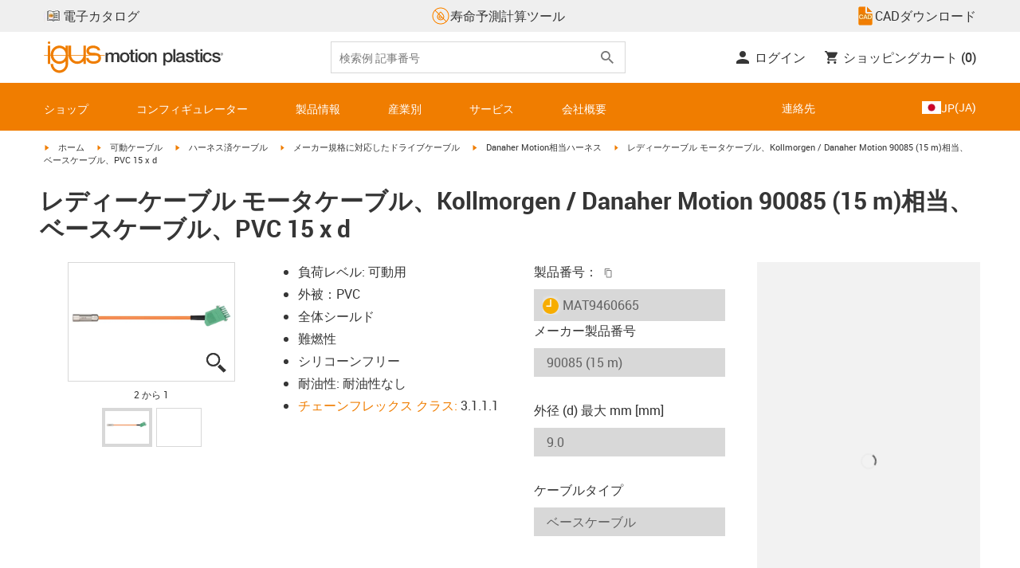

--- FILE ---
content_type: text/javascript; charset=utf-8
request_url: https://chat-client-fseve8htarewdydu.a03.azurefd.net/igus.co.jp/assets/main-CTT6Zlev.js
body_size: 67974
content:
const __vite__mapDeps=(i,m=__vite__mapDeps,d=(m.f||(m.f=["./index-CdlXiZlT.js","./identifierModelSerializer-DeP2PdsK.js","./index-BXaHuAGc.js","./dev-tn0RQdqM.css"])))=>i.map(i=>d[i]);
(function(){const e=document.createElement("link").relList;if(e&&e.supports&&e.supports("modulepreload"))return;for(const a of document.querySelectorAll('link[rel="modulepreload"]'))r(a);new MutationObserver(a=>{for(const i of a)if(i.type==="childList")for(const s of i.addedNodes)s.tagName==="LINK"&&s.rel==="modulepreload"&&r(s)}).observe(document,{childList:!0,subtree:!0});function n(a){const i={};return a.integrity&&(i.integrity=a.integrity),a.referrerPolicy&&(i.referrerPolicy=a.referrerPolicy),a.crossOrigin==="use-credentials"?i.credentials="include":a.crossOrigin==="anonymous"?i.credentials="omit":i.credentials="same-origin",i}function r(a){if(a.ep)return;a.ep=!0;const i=n(a);fetch(a.href,i)}})();const Al="modulepreload",Ll=function(t,e){return new URL(t,e).href},Ba={},ea=function(e,n,r){let a=Promise.resolve();if(n&&n.length>0){let u=function(h){return Promise.all(h.map(d=>Promise.resolve(d).then(f=>({status:"fulfilled",value:f}),f=>({status:"rejected",reason:f}))))};const s=document.getElementsByTagName("link"),o=document.querySelector("meta[property=csp-nonce]"),c=o?.nonce||o?.getAttribute("nonce");a=u(n.map(h=>{if(h=Ll(h,r),h in Ba)return;Ba[h]=!0;const d=h.endsWith(".css"),f=d?'[rel="stylesheet"]':"";if(r)for(let p=s.length-1;p>=0;p--){const _=s[p];if(_.href===h&&(!d||_.rel==="stylesheet"))return}else if(document.querySelector(`link[href="${h}"]${f}`))return;const v=document.createElement("link");if(v.rel=d?"stylesheet":Al,d||(v.as="script"),v.crossOrigin="",v.href=h,c&&v.setAttribute("nonce",c),document.head.appendChild(v),d)return new Promise((p,_)=>{v.addEventListener("load",p),v.addEventListener("error",()=>_(new Error(`Unable to preload CSS for ${h}`)))})}))}function i(s){const o=new Event("vite:preloadError",{cancelable:!0});if(o.payload=s,window.dispatchEvent(o),!o.defaultPrevented)throw s}return a.then(s=>{for(const o of s||[])o.status==="rejected"&&i(o.reason);return e().catch(i)})},ta=!1;var xr=Array.isArray,Pl=Array.prototype.indexOf,jr=Array.from,Ml=Object.defineProperty,Kt=Object.getOwnPropertyDescriptor,Ci=Object.getOwnPropertyDescriptors,Ei=Object.prototype,Ol=Array.prototype,Ar=Object.getPrototypeOf,Ha=Object.isExtensible;function _n(t){return typeof t=="function"}const Te=()=>{};function Dl(t){return typeof t?.then=="function"}function Rl(t){return t()}function na(t){for(var e=0;e<t.length;e++)t[e]()}function Ni(){var t,e,n=new Promise((r,a)=>{t=r,e=a});return{promise:n,resolve:t,reject:e}}function Wa(t,e,n=!1){return t===void 0?n?e():e:t}const Pe=2,hr=4,Tn=8,vr=1<<24,St=16,Tt=32,en=64,Lr=128,nt=512,ze=1024,Be=2048,Ht=4096,Ze=8192,Ot=16384,$n=32768,Ut=65536,Va=1<<17,ba=1<<18,hn=1<<19,Si=1<<20,Lt=1<<25,dn=32768,ra=1<<21,ya=1<<22,Yt=1<<23,yt=Symbol("$state"),Ti=Symbol("legacy props"),zl=Symbol(""),Cn=new class extends Error{name="StaleReactionError";message="The reaction that called `getAbortSignal()` was re-run or destroyed"};function Ii(t){throw new Error("https://svelte.dev/e/lifecycle_outside_component")}function Fl(){throw new Error("https://svelte.dev/e/missing_context")}function Ul(){throw new Error("https://svelte.dev/e/async_derived_orphan")}function ql(t){throw new Error("https://svelte.dev/e/effect_in_teardown")}function Bl(){throw new Error("https://svelte.dev/e/effect_in_unowned_derived")}function Hl(t){throw new Error("https://svelte.dev/e/effect_orphan")}function Wl(){throw new Error("https://svelte.dev/e/effect_update_depth_exceeded")}function Vl(t){throw new Error("https://svelte.dev/e/props_invalid_value")}function Gl(){throw new Error("https://svelte.dev/e/set_context_after_init")}function Jl(){throw new Error("https://svelte.dev/e/state_descriptors_fixed")}function Kl(){throw new Error("https://svelte.dev/e/state_prototype_fixed")}function Yl(){throw new Error("https://svelte.dev/e/state_unsafe_mutation")}function Zl(){throw new Error("https://svelte.dev/e/svelte_boundary_reset_onerror")}const Ql=1,Xl=2,ki=4,$l=8,ec=16,tc=1,nc=2,rc=4,ac=8,ic=16,sc=1,oc=2,lc=4,cc=1,uc=2,je=Symbol(),dc="http://www.w3.org/1999/xhtml",fc="@attach";function hc(){console.warn("https://svelte.dev/e/select_multiple_invalid_value")}function vc(){console.warn("https://svelte.dev/e/svelte_boundary_reset_noop")}function xi(t){return t===this.v}function ji(t,e){return t!=t?e==e:t!==e||t!==null&&typeof t=="object"||typeof t=="function"}function Ai(t){return!ji(t,this.v)}let wt=!1,An=!1,mc=!1;function gc(){wt=!0}function pc(){An=!0}const _c=[];function Hn(t,e=!1,n=!1){return lr(t,new Map,"",_c,null,n)}function lr(t,e,n,r,a=null,i=!1){if(typeof t=="object"&&t!==null){var s=e.get(t);if(s!==void 0)return s;if(t instanceof Map)return new Map(t);if(t instanceof Set)return new Set(t);if(xr(t)){var o=Array(t.length);e.set(t,o),a!==null&&e.set(a,o);for(var c=0;c<t.length;c+=1){var u=t[c];c in t&&(o[c]=lr(u,e,n,r,null,i))}return o}if(Ar(t)===Ei){o={},e.set(t,o),a!==null&&e.set(a,o);for(var h in t)o[h]=lr(t[h],e,n,r,null,i);return o}if(t instanceof Date)return structuredClone(t);if(typeof t.toJSON=="function"&&!i)return lr(t.toJSON(),e,n,r,t)}if(t instanceof EventTarget)return t;try{return structuredClone(t)}catch{return t}}let pe=null;function In(t){pe=t}function Li(){const t={};return[()=>(wc(t)||Fl(),bc(t)),e=>yc(t,e)]}function bc(t){return wa().get(t)}function yc(t,e){const n=wa();if(wt){var r=se.f,a=!ee&&(r&Tt)!==0&&!pe.i;a||Gl()}return n.set(t,e),e}function wc(t){return wa().has(t)}function ce(t,e=!1,n){pe={p:pe,i:!1,c:null,e:null,s:t,x:null,l:An&&!e?{s:null,u:null,$:[]}:null}}function ue(t){var e=pe,n=e.e;if(n!==null){e.e=null;for(var r of n)Xi(r)}return t!==void 0&&(e.x=t),e.i=!0,pe=e.p,t??{}}function Ln(){return!An||pe!==null&&pe.l===null}function wa(t){return pe===null&&Ii(),pe.c??=new Map(Cc(pe)||void 0)}function Cc(t){let e=t.p;for(;e!==null;){const n=e.c;if(n!==null)return n;e=e.p}return null}let sn=[];function Pi(){var t=sn;sn=[],na(t)}function Wt(t){if(sn.length===0&&!Sn){var e=sn;queueMicrotask(()=>{e===sn&&Pi()})}sn.push(t)}function Ec(){for(;sn.length>0;)Pi()}function Mi(t){var e=se;if(e===null)return ee.f|=Yt,t;if((e.f&$n)===0){if((e.f&Lr)===0)throw t;e.b.error(t)}else kn(t,e)}function kn(t,e){for(;e!==null;){if((e.f&Lr)!==0)try{e.b.error(t);return}catch(n){t=n}e=e.parent}throw t}const Nc=-7169;function Me(t,e){t.f=t.f&Nc|e}function Ca(t){(t.f&nt)!==0||t.deps===null?Me(t,ze):Me(t,Ht)}function Oi(t){if(t!==null)for(const e of t)(e.f&Pe)===0||(e.f&dn)===0||(e.f^=dn,Oi(e.deps))}function Di(t,e,n){(t.f&Be)!==0?e.add(t):(t.f&Ht)!==0&&n.add(t),Oi(t.deps),Me(t,ze)}const gn=new Set;let le=null,Fn=null,He=null,et=[],Pr=null,aa=!1,Sn=!1;class tt{committed=!1;current=new Map;previous=new Map;#e=new Set;#t=new Set;#n=0;#r=0;#a=null;#i=new Set;#s=new Set;skipped_effects=new Set;is_fork=!1;is_deferred(){return this.is_fork||this.#r>0}process(e){et=[],Fn=null,this.apply();var n=[],r=[];for(const a of e)this.#o(a,n,r);this.is_fork||this.#c(),this.is_deferred()?(this.#l(r),this.#l(n)):(Fn=this,le=null,Ga(r),Ga(n),Fn=null,this.#a?.resolve()),He=null}#o(e,n,r){e.f^=ze;for(var a=e.first,i=null;a!==null;){var s=a.f,o=(s&(Tt|en))!==0,c=o&&(s&ze)!==0,u=c||(s&Ze)!==0||this.skipped_effects.has(a);if(wt&&i===null&&(s&Lr)!==0&&a.b?.is_pending&&(i=a),!u&&a.fn!==null){o?a.f^=ze:i!==null&&(s&(hr|Tn|vr))!==0?i.b.defer_effect(a):(s&hr)!==0?n.push(a):wt&&(s&(Tn|vr))!==0?r.push(a):nr(a)&&((s&St)!==0&&this.#i.add(a),Gn(a));var h=a.first;if(h!==null){a=h;continue}}var d=a.parent;for(a=a.next;a===null&&d!==null;)d===i&&(i=null),a=d.next,d=d.parent}}#l(e){for(var n=0;n<e.length;n+=1)Di(e[n],this.#i,this.#s)}capture(e,n){n!==je&&!this.previous.has(e)&&this.previous.set(e,n),(e.f&Yt)===0&&(this.current.set(e,e.v),He?.set(e,e.v))}activate(){le=this,this.apply()}deactivate(){le===this&&(le=null,He=null)}flush(){if(this.activate(),et.length>0){if(Ri(),le!==null&&le!==this)return}else this.#n===0&&this.process([]);this.deactivate()}discard(){for(const e of this.#t)e(this);this.#t.clear()}#c(){if(this.#r===0){for(const e of this.#e)e();this.#e.clear()}this.#n===0&&this.#u()}#u(){if(gn.size>1){this.previous.clear();var e=He,n=!0;for(const a of gn){if(a===this){n=!1;continue}const i=[];for(const[o,c]of this.current){if(a.current.has(o))if(n&&c!==a.current.get(o))a.current.set(o,c);else continue;i.push(o)}if(i.length===0)continue;const s=[...a.current.keys()].filter(o=>!this.current.has(o));if(s.length>0){var r=et;et=[];const o=new Set,c=new Map;for(const u of i)zi(u,s,o,c);if(et.length>0){le=a,a.apply();for(const u of et)a.#o(u,[],[]);a.deactivate()}et=r}}le=null,He=e}this.committed=!0,gn.delete(this)}increment(e){this.#n+=1,e&&(this.#r+=1)}decrement(e){this.#n-=1,e&&(this.#r-=1),this.revive()}revive(){for(const e of this.#i)this.#s.delete(e),Me(e,Be),qt(e);for(const e of this.#s)Me(e,Ht),qt(e);this.flush()}oncommit(e){this.#e.add(e)}ondiscard(e){this.#t.add(e)}settled(){return(this.#a??=Ni()).promise}static ensure(){if(le===null){const e=le=new tt;gn.add(le),Sn||tt.enqueue(()=>{le===e&&e.flush()})}return le}static enqueue(e){Wt(e)}apply(){if(!(!wt||!this.is_fork&&gn.size===1)){He=new Map(this.current);for(const e of gn)if(e!==this)for(const[n,r]of e.previous)He.has(n)||He.set(n,r)}}}function mr(t){var e=Sn;Sn=!0;try{for(var n;;){if(Ec(),et.length===0&&(le?.flush(),et.length===0))return Pr=null,n;Ri()}}finally{Sn=e}}function Ri(){var t=cn;aa=!0;var e=null;try{var n=0;for(gr(!0);et.length>0;){var r=tt.ensure();if(n++>1e3){var a,i;Sc()}r.process(et),Zt.clear()}}finally{aa=!1,gr(t),Pr=null}}function Sc(){try{Wl()}catch(t){kn(t,Pr)}}let pt=null;function Ga(t){var e=t.length;if(e!==0){for(var n=0;n<e;){var r=t[n++];if((r.f&(Ot|Ze))===0&&nr(r)&&(pt=new Set,Gn(r),r.deps===null&&r.first===null&&r.nodes===null&&(r.teardown===null&&r.ac===null?as(r):r.fn=null),pt?.size>0)){Zt.clear();for(const a of pt){if((a.f&(Ot|Ze))!==0)continue;const i=[a];let s=a.parent;for(;s!==null;)pt.has(s)&&(pt.delete(s),i.push(s)),s=s.parent;for(let o=i.length-1;o>=0;o--){const c=i[o];(c.f&(Ot|Ze))===0&&Gn(c)}}pt.clear()}}pt=null}}function zi(t,e,n,r){if(!n.has(t)&&(n.add(t),t.reactions!==null))for(const a of t.reactions){const i=a.f;(i&Pe)!==0?zi(a,e,n,r):(i&(ya|St))!==0&&(i&Be)===0&&Fi(a,e,r)&&(Me(a,Be),qt(a))}}function Fi(t,e,n){const r=n.get(t);if(r!==void 0)return r;if(t.deps!==null)for(const a of t.deps){if(e.includes(a))return!0;if((a.f&Pe)!==0&&Fi(a,e,n))return n.set(a,!0),!0}return n.set(t,!1),!1}function qt(t){for(var e=Pr=t;e.parent!==null;){e=e.parent;var n=e.f;if(aa&&e===se&&(n&St)!==0&&(n&ba)===0)return;if((n&(en|Tt))!==0){if((n&ze)===0)return;e.f^=ze}}et.push(e)}function Ui(t){let e=0,n=Et(0),r;return()=>{Sa()&&(l(n),Mn(()=>(e===0&&(r=it(()=>t(()=>_t(n)))),e+=1,()=>{Wt(()=>{e-=1,e===0&&(r?.(),r=void 0,_t(n))})})))}}var Tc=Ut|hn|Lr;function Ic(t,e,n){new kc(t,e,n)}class kc{parent;is_pending=!1;#e;#t=null;#n;#r;#a;#i=null;#s=null;#o=null;#l=null;#c=null;#u=0;#d=0;#h=!1;#v=new Set;#m=new Set;#f=null;#y=Ui(()=>(this.#f=Et(this.#u),()=>{this.#f=null}));constructor(e,n,r){this.#e=e,this.#n=n,this.#r=r,this.parent=se.b,this.is_pending=!!this.#n.pending,this.#a=vn(()=>{se.b=this;{var a=this.#_();try{this.#i=We(()=>r(a))}catch(i){this.error(i)}this.#d>0?this.#p():this.is_pending=!1}return()=>{this.#c?.remove()}},Tc)}#w(){try{this.#i=We(()=>this.#r(this.#e))}catch(e){this.error(e)}}#C(){const e=this.#n.pending;e&&(this.#s=We(()=>e(this.#e)),tt.enqueue(()=>{var n=this.#_();this.#i=this.#g(()=>(tt.ensure(),We(()=>this.#r(n)))),this.#d>0?this.#p():(ln(this.#s,()=>{this.#s=null}),this.is_pending=!1)}))}#_(){var e=this.#e;return this.is_pending&&(this.#c=Ct(),this.#e.before(this.#c),e=this.#c),e}defer_effect(e){Di(e,this.#v,this.#m)}is_rendered(){return!this.is_pending&&(!this.parent||this.parent.is_rendered())}has_pending_snippet(){return!!this.#n.pending}#g(e){var n=se,r=ee,a=pe;Nt(this.#a),Ve(this.#a),In(this.#a.ctx);try{return e()}catch(i){return Mi(i),null}finally{Nt(n),Ve(r),In(a)}}#p(){const e=this.#n.pending;this.#i!==null&&(this.#l=document.createDocumentFragment(),this.#l.append(this.#c),os(this.#i,this.#l)),this.#s===null&&(this.#s=We(()=>e(this.#e)))}#b(e){if(!this.has_pending_snippet()){this.parent&&this.parent.#b(e);return}if(this.#d+=e,this.#d===0){this.is_pending=!1;for(const n of this.#v)Me(n,Be),qt(n);for(const n of this.#m)Me(n,Ht),qt(n);this.#v.clear(),this.#m.clear(),this.#s&&ln(this.#s,()=>{this.#s=null}),this.#l&&(this.#e.before(this.#l),this.#l=null)}}update_pending_count(e){this.#b(e),this.#u+=e,this.#f&&Dt(this.#f,this.#u)}get_effect_pending(){return this.#y(),l(this.#f)}error(e){var n=this.#n.onerror;let r=this.#n.failed;if(this.#h||!n&&!r)throw e;this.#i&&(Le(this.#i),this.#i=null),this.#s&&(Le(this.#s),this.#s=null),this.#o&&(Le(this.#o),this.#o=null);var a=!1,i=!1;const s=()=>{if(a){vc();return}a=!0,i&&Zl(),tt.ensure(),this.#u=0,this.#o!==null&&ln(this.#o,()=>{this.#o=null}),this.is_pending=this.has_pending_snippet(),this.#i=this.#g(()=>(this.#h=!1,We(()=>this.#r(this.#e)))),this.#d>0?this.#p():this.is_pending=!1};var o=ee;try{Ve(null),i=!0,n?.(e,s),i=!1}catch(c){kn(c,this.#a&&this.#a.parent)}finally{Ve(o)}r&&Wt(()=>{this.#o=this.#g(()=>{tt.ensure(),this.#h=!0;try{return We(()=>{r(this.#e,()=>e,()=>s)})}catch(c){return kn(c,this.#a.parent),null}finally{this.#h=!1}})})}}function qi(t,e,n,r){const a=Ln()?er:Mr;if(n.length===0&&t.length===0){r(e.map(a));return}var i=le,s=se,o=Bi();function c(){Promise.all(n.map(u=>xc(u))).then(u=>{o();try{r([...e.map(a),...u])}catch(h){(s.f&Ot)===0&&kn(h,s)}i?.deactivate(),Wn()}).catch(u=>{kn(u,s)})}t.length>0?Promise.all(t).then(()=>{o();try{return c()}finally{i?.deactivate(),Wn()}}):c()}function Bi(){var t=se,e=ee,n=pe,r=le;return function(i=!0){Nt(t),Ve(e),In(n),i&&r?.activate()}}function Wn(){Nt(null),Ve(null),In(null)}function er(t){var e=Pe|Be,n=ee!==null&&(ee.f&Pe)!==0?ee:null;return se!==null&&(se.f|=hn),{ctx:pe,deps:null,effects:null,equals:xi,f:e,fn:t,reactions:null,rv:0,v:je,wv:0,parent:n??se,ac:null}}function xc(t,e,n){let r=se;r===null&&Ul();var a=r.b,i=void 0,s=Et(je),o=!ee,c=new Map;return Fc(()=>{var u=Ni();i=u.promise;try{Promise.resolve(t()).then(u.resolve,u.reject).then(()=>{h===le&&h.committed&&h.deactivate(),Wn()})}catch(v){u.reject(v),Wn()}var h=le;if(o){var d=a.is_rendered();a.update_pending_count(1),h.increment(d),c.get(h)?.reject(Cn),c.delete(h),c.set(h,u)}const f=(v,p=void 0)=>{if(h.activate(),p)p!==Cn&&(s.f|=Yt,Dt(s,p));else{(s.f&Yt)!==0&&(s.f^=Yt),Dt(s,v);for(const[_,m]of c){if(c.delete(_),_===h)break;m.reject(Cn)}}o&&(a.update_pending_count(-1),h.decrement(d))};u.promise.then(f,v=>f(null,v||"unknown"))}),Or(()=>{for(const u of c.values())u.reject(Cn)}),new Promise(u=>{function h(d){function f(){d===i?u(s):h(i)}d.then(f,f)}h(i)})}function S(t){const e=er(t);return wt||ls(e),e}function Mr(t){const e=er(t);return e.equals=Ai,e}function Hi(t){var e=t.effects;if(e!==null){t.effects=null;for(var n=0;n<e.length;n+=1)Le(e[n])}}function jc(t){for(var e=t.parent;e!==null;){if((e.f&Pe)===0)return(e.f&Ot)===0?e:null;e=e.parent}return null}function Ea(t){var e,n=se;Nt(jc(t));try{t.f&=~dn,Hi(t),e=fs(t)}finally{Nt(n)}return e}function Wi(t){var e=Ea(t);if(!t.equals(e)&&(t.wv=us(),(!le?.is_fork||t.deps===null)&&(t.v=e,t.deps===null))){Me(t,ze);return}Qt||(He!==null?(Sa()||le?.is_fork)&&He.set(t,e):Ca(t))}let ia=new Set;const Zt=new Map;let Vi=!1;function Et(t,e){var n={f:0,v:t,reactions:null,equals:xi,rv:0,wv:0};return n}function P(t,e){const n=Et(t);return ls(n),n}function sa(t,e=!1,n=!0){const r=Et(t);return e||(r.equals=Ai),An&&n&&pe!==null&&pe.l!==null&&(pe.l.s??=[]).push(r),r}function C(t,e,n=!1){ee!==null&&(!ct||(ee.f&Va)!==0)&&Ln()&&(ee.f&(Pe|St|ya|Va))!==0&&!Rt?.includes(t)&&Yl();let r=n?he(e):e;return Dt(t,r)}function Dt(t,e){if(!t.equals(e)){var n=t.v;Qt?Zt.set(t,e):Zt.set(t,n),t.v=e;var r=tt.ensure();if(r.capture(t,n),(t.f&Pe)!==0){const a=t;(t.f&Be)!==0&&Ea(a),Ca(a)}t.wv=us(),Gi(t,Be),Ln()&&se!==null&&(se.f&ze)!==0&&(se.f&(Tt|en))===0&&($e===null?qc([t]):$e.push(t)),!r.is_fork&&ia.size>0&&!Vi&&Ac()}return e}function Ac(){Vi=!1;var t=cn;gr(!0);const e=Array.from(ia);try{for(const n of e)(n.f&ze)!==0&&Me(n,Ht),nr(n)&&Gn(n)}finally{gr(t)}ia.clear()}function _t(t){C(t,t.v+1)}function Gi(t,e){var n=t.reactions;if(n!==null)for(var r=Ln(),a=n.length,i=0;i<a;i++){var s=n[i],o=s.f;if(!(!r&&s===se)){var c=(o&Be)===0;if(c&&Me(s,e),(o&Pe)!==0){var u=s;He?.delete(u),(o&dn)===0&&(o&nt&&(s.f|=dn),Gi(u,Ht))}else c&&((o&St)!==0&&pt!==null&&pt.add(s),qt(s))}}}function he(t){if(typeof t!="object"||t===null||yt in t)return t;const e=Ar(t);if(e!==Ei&&e!==Ol)return t;var n=new Map,r=xr(t),a=P(0),i=zt,s=o=>{if(zt===i)return o();var c=ee,u=zt;Ve(null),Za(i);var h=o();return Ve(c),Za(u),h};return r&&n.set("length",P(t.length)),new Proxy(t,{defineProperty(o,c,u){(!("value"in u)||u.configurable===!1||u.enumerable===!1||u.writable===!1)&&Jl();var h=n.get(c);return h===void 0?h=s(()=>{var d=P(u.value);return n.set(c,d),d}):C(h,u.value,!0),!0},deleteProperty(o,c){var u=n.get(c);if(u===void 0){if(c in o){const h=s(()=>P(je));n.set(c,h),_t(a)}}else C(u,je),_t(a);return!0},get(o,c,u){if(c===yt)return t;var h=n.get(c),d=c in o;if(h===void 0&&(!d||Kt(o,c)?.writable)&&(h=s(()=>{var v=he(d?o[c]:je),p=P(v);return p}),n.set(c,h)),h!==void 0){var f=l(h);return f===je?void 0:f}return Reflect.get(o,c,u)},getOwnPropertyDescriptor(o,c){var u=Reflect.getOwnPropertyDescriptor(o,c);if(u&&"value"in u){var h=n.get(c);h&&(u.value=l(h))}else if(u===void 0){var d=n.get(c),f=d?.v;if(d!==void 0&&f!==je)return{enumerable:!0,configurable:!0,value:f,writable:!0}}return u},has(o,c){if(c===yt)return!0;var u=n.get(c),h=u!==void 0&&u.v!==je||Reflect.has(o,c);if(u!==void 0||se!==null&&(!h||Kt(o,c)?.writable)){u===void 0&&(u=s(()=>{var f=h?he(o[c]):je,v=P(f);return v}),n.set(c,u));var d=l(u);if(d===je)return!1}return h},set(o,c,u,h){var d=n.get(c),f=c in o;if(r&&c==="length")for(var v=u;v<d.v;v+=1){var p=n.get(v+"");p!==void 0?C(p,je):v in o&&(p=s(()=>P(je)),n.set(v+"",p))}if(d===void 0)(!f||Kt(o,c)?.writable)&&(d=s(()=>P(void 0)),C(d,he(u)),n.set(c,d));else{f=d.v!==je;var _=s(()=>he(u));C(d,_)}var m=Reflect.getOwnPropertyDescriptor(o,c);if(m?.set&&m.set.call(h,u),!f){if(r&&typeof c=="string"){var g=n.get("length"),T=Number(c);Number.isInteger(T)&&T>=g.v&&C(g,T+1)}_t(a)}return!0},ownKeys(o){l(a);var c=Reflect.ownKeys(o).filter(d=>{var f=n.get(d);return f===void 0||f.v!==je});for(var[u,h]of n)h.v!==je&&!(u in o)&&c.push(u);return c},setPrototypeOf(){Kl()}})}function Ja(t){try{if(t!==null&&typeof t=="object"&&yt in t)return t[yt]}catch{}return t}function Lc(t,e){return Object.is(Ja(t),Ja(e))}var Pt,Ji,Ki,Yi;function Pc(){if(Pt===void 0){Pt=window,Ji=/Firefox/.test(navigator.userAgent);var t=Element.prototype,e=Node.prototype,n=Text.prototype;Ki=Kt(e,"firstChild").get,Yi=Kt(e,"nextSibling").get,Ha(t)&&(t.__click=void 0,t.__className=void 0,t.__attributes=null,t.__style=void 0,t.__e=void 0),Ha(n)&&(n.__t=void 0)}}function Ct(t=""){return document.createTextNode(t)}function bt(t){return Ki.call(t)}function tr(t){return Yi.call(t)}function w(t,e){return bt(t)}function F(t,e=!1){{var n=bt(t);return n instanceof Comment&&n.data===""?tr(n):n}}function O(t,e=1,n=!1){let r=t;for(;e--;)r=tr(r);return r}function Mc(t){t.textContent=""}function Zi(){if(!wt||pt!==null)return!1;var t=se.f;return(t&$n)!==0}function Oc(t,e){if(e){const n=document.body;t.autofocus=!0,Wt(()=>{document.activeElement===n&&t.focus()})}}let Ka=!1;function Dc(){Ka||(Ka=!0,document.addEventListener("reset",t=>{Promise.resolve().then(()=>{if(!t.defaultPrevented)for(const e of t.target.elements)e.__on_r?.()})},{capture:!0}))}function Pn(t){var e=ee,n=se;Ve(null),Nt(null);try{return t()}finally{Ve(e),Nt(n)}}function Na(t,e,n,r=n){t.addEventListener(e,()=>Pn(n));const a=t.__on_r;a?t.__on_r=()=>{a(),r(!0)}:t.__on_r=()=>r(!0),Dc()}function Qi(t){se===null&&(ee===null&&Hl(),Bl()),Qt&&ql()}function Rc(t,e){var n=e.last;n===null?e.last=e.first=t:(n.next=t,t.prev=n,e.last=t)}function at(t,e,n){var r=se;r!==null&&(r.f&Ze)!==0&&(t|=Ze);var a={ctx:pe,deps:null,nodes:null,f:t|Be|nt,first:null,fn:e,last:null,next:null,parent:r,b:r&&r.b,prev:null,teardown:null,wv:0,ac:null};if(n)try{Gn(a),a.f|=$n}catch(o){throw Le(a),o}else e!==null&&qt(a);var i=a;if(n&&i.deps===null&&i.teardown===null&&i.nodes===null&&i.first===i.last&&(i.f&hn)===0&&(i=i.first,(t&St)!==0&&(t&Ut)!==0&&i!==null&&(i.f|=Ut)),i!==null&&(i.parent=r,r!==null&&Rc(i,r),ee!==null&&(ee.f&Pe)!==0&&(t&en)===0)){var s=ee;(s.effects??=[]).push(i)}return a}function Sa(){return ee!==null&&!ct}function Or(t){const e=at(Tn,null,!1);return Me(e,ze),e.teardown=t,e}function W(t){Qi();var e=se.f,n=!ee&&(e&Tt)!==0&&(e&$n)===0;if(n){var r=pe;(r.e??=[]).push(t)}else return Xi(t)}function Xi(t){return at(hr|Si,t,!1)}function $i(t){return Qi(),at(Tn|Si,t,!0)}function Ge(t){tt.ensure();const e=at(en|hn,t,!0);return()=>{Le(e)}}function zc(t){tt.ensure();const e=at(en|hn,t,!0);return(n={})=>new Promise(r=>{n.outro?ln(e,()=>{Le(e),r(void 0)}):(Le(e),r(void 0))})}function Vt(t){return at(hr,t,!1)}function Fc(t){return at(ya|hn,t,!0)}function Mn(t,e=0){return at(Tn|e,t,!0)}function G(t,e=[],n=[],r=[]){qi(r,e,n,a=>{at(Tn,()=>t(...a.map(l)),!0)})}function vn(t,e=0){var n=at(St|e,t,!0);return n}function es(t,e=0){var n=at(vr|e,t,!0);return n}function We(t){return at(Tt|hn,t,!0)}function ts(t){var e=t.teardown;if(e!==null){const n=Qt,r=ee;Ya(!0),Ve(null);try{e.call(null)}finally{Ya(n),Ve(r)}}}function ns(t,e=!1){var n=t.first;for(t.first=t.last=null;n!==null;){const a=n.ac;a!==null&&Pn(()=>{a.abort(Cn)});var r=n.next;(n.f&en)!==0?n.parent=null:Le(n,e),n=r}}function Uc(t){for(var e=t.first;e!==null;){var n=e.next;(e.f&Tt)===0&&Le(e),e=n}}function Le(t,e=!0){var n=!1;(e||(t.f&ba)!==0)&&t.nodes!==null&&t.nodes.end!==null&&(rs(t.nodes.start,t.nodes.end),n=!0),ns(t,e&&!n),pr(t,0),Me(t,Ot);var r=t.nodes&&t.nodes.t;if(r!==null)for(const i of r)i.stop();ts(t);var a=t.parent;a!==null&&a.first!==null&&as(t),t.next=t.prev=t.teardown=t.ctx=t.deps=t.fn=t.nodes=t.ac=null}function rs(t,e){for(;t!==null;){var n=t===e?null:tr(t);t.remove(),t=n}}function as(t){var e=t.parent,n=t.prev,r=t.next;n!==null&&(n.next=r),r!==null&&(r.prev=n),e!==null&&(e.first===t&&(e.first=r),e.last===t&&(e.last=n))}function ln(t,e,n=!0){var r=[];is(t,r,!0);var a=()=>{n&&Le(t),e&&e()},i=r.length;if(i>0){var s=()=>--i||a();for(var o of r)o.out(s)}else a()}function is(t,e,n){if((t.f&Ze)===0){t.f^=Ze;var r=t.nodes&&t.nodes.t;if(r!==null)for(const o of r)(o.is_global||n)&&e.push(o);for(var a=t.first;a!==null;){var i=a.next,s=(a.f&Ut)!==0||(a.f&Tt)!==0&&(t.f&St)!==0;is(a,e,s?n:!1),a=i}}}function Ta(t){ss(t,!0)}function ss(t,e){if((t.f&Ze)!==0){t.f^=Ze,(t.f&ze)===0&&(Me(t,Be),qt(t));for(var n=t.first;n!==null;){var r=n.next,a=(n.f&Ut)!==0||(n.f&Tt)!==0;ss(n,a?e:!1),n=r}var i=t.nodes&&t.nodes.t;if(i!==null)for(const s of i)(s.is_global||e)&&s.in()}}function os(t,e){if(t.nodes)for(var n=t.nodes.start,r=t.nodes.end;n!==null;){var a=n===r?null:tr(n);e.append(n),n=a}}let cn=!1;function gr(t){cn=t}let Qt=!1;function Ya(t){Qt=t}let ee=null,ct=!1;function Ve(t){ee=t}let se=null;function Nt(t){se=t}let Rt=null;function ls(t){ee!==null&&(!wt||(ee.f&Pe)!==0)&&(Rt===null?Rt=[t]:Rt.push(t))}let Ue=null,Ke=0,$e=null;function qc(t){$e=t}let cs=1,Vn=0,zt=Vn;function Za(t){zt=t}function us(){return++cs}function nr(t){var e=t.f;if((e&Be)!==0)return!0;if(e&Pe&&(t.f&=~dn),(e&Ht)!==0){for(var n=t.deps,r=n.length,a=0;a<r;a++){var i=n[a];if(nr(i)&&Wi(i),i.wv>t.wv)return!0}(e&nt)!==0&&He===null&&Me(t,ze)}return!1}function ds(t,e,n=!0){var r=t.reactions;if(r!==null&&!(!wt&&Rt?.includes(t)))for(var a=0;a<r.length;a++){var i=r[a];(i.f&Pe)!==0?ds(i,e,!1):e===i&&(n?Me(i,Be):(i.f&ze)!==0&&Me(i,Ht),qt(i))}}function fs(t){var e=Ue,n=Ke,r=$e,a=ee,i=Rt,s=pe,o=ct,c=zt,u=t.f;Ue=null,Ke=0,$e=null,ee=(u&(Tt|en))===0?t:null,Rt=null,In(t.ctx),ct=!1,zt=++Vn,t.ac!==null&&(Pn(()=>{t.ac.abort(Cn)}),t.ac=null);try{t.f|=ra;var h=t.fn,d=h(),f=t.deps;if(Ue!==null){var v;if(pr(t,Ke),f!==null&&Ke>0)for(f.length=Ke+Ue.length,v=0;v<Ue.length;v++)f[Ke+v]=Ue[v];else t.deps=f=Ue;if(Sa()&&(t.f&nt)!==0)for(v=Ke;v<f.length;v++)(f[v].reactions??=[]).push(t)}else f!==null&&Ke<f.length&&(pr(t,Ke),f.length=Ke);if(Ln()&&$e!==null&&!ct&&f!==null&&(t.f&(Pe|Ht|Be))===0)for(v=0;v<$e.length;v++)ds($e[v],t);return a!==null&&a!==t&&(Vn++,$e!==null&&(r===null?r=$e:r.push(...$e))),(t.f&Yt)!==0&&(t.f^=Yt),d}catch(p){return Mi(p)}finally{t.f^=ra,Ue=e,Ke=n,$e=r,ee=a,Rt=i,In(s),ct=o,zt=c}}function Bc(t,e){let n=e.reactions;if(n!==null){var r=Pl.call(n,t);if(r!==-1){var a=n.length-1;a===0?n=e.reactions=null:(n[r]=n[a],n.pop())}}if(n===null&&(e.f&Pe)!==0&&(Ue===null||!Ue.includes(e))){var i=e;(i.f&nt)!==0&&(i.f^=nt,i.f&=~dn),Ca(i),Hi(i),pr(i,0)}}function pr(t,e){var n=t.deps;if(n!==null)for(var r=e;r<n.length;r++)Bc(t,n[r])}function Gn(t){var e=t.f;if((e&Ot)===0){Me(t,ze);var n=se,r=cn;se=t,cn=!0;try{(e&(St|vr))!==0?Uc(t):ns(t),ts(t);var a=fs(t);t.teardown=typeof a=="function"?a:null,t.wv=cs;var i;ta&&mc&&(t.f&Be)!==0&&t.deps}finally{cn=r,se=n}}}async function ut(){if(wt)return new Promise(t=>{requestAnimationFrame(()=>t()),setTimeout(()=>t())});await Promise.resolve(),mr()}function l(t){var e=t.f,n=(e&Pe)!==0;if(ee!==null&&!ct){var r=se!==null&&(se.f&Ot)!==0;if(!r&&!Rt?.includes(t)){var a=ee.deps;if((ee.f&ra)!==0)t.rv<Vn&&(t.rv=Vn,Ue===null&&a!==null&&a[Ke]===t?Ke++:Ue===null?Ue=[t]:Ue.includes(t)||Ue.push(t));else{(ee.deps??=[]).push(t);var i=t.reactions;i===null?t.reactions=[ee]:i.includes(ee)||i.push(ee)}}}if(Qt&&Zt.has(t))return Zt.get(t);if(n){var s=t;if(Qt){var o=s.v;return((s.f&ze)===0&&s.reactions!==null||vs(s))&&(o=Ea(s)),Zt.set(s,o),o}var c=(s.f&nt)===0&&!ct&&ee!==null&&(cn||(ee.f&nt)!==0),u=s.deps===null;nr(s)&&(c&&(s.f|=nt),Wi(s)),c&&!u&&hs(s)}if(He?.has(t))return He.get(t);if((t.f&Yt)!==0)throw t.v;return t.v}function hs(t){if(t.deps!==null){t.f|=nt;for(const e of t.deps)(e.reactions??=[]).push(t),(e.f&Pe)!==0&&(e.f&nt)===0&&hs(e)}}function vs(t){if(t.v===je)return!0;if(t.deps===null)return!1;for(const e of t.deps)if(Zt.has(e)||(e.f&Pe)!==0&&vs(e))return!0;return!1}function it(t){var e=ct;try{return ct=!0,t()}finally{ct=e}}function Hc(t,e){var n={};for(var r in t)e.includes(r)||(n[r]=t[r]);for(var a of Object.getOwnPropertySymbols(t))Object.propertyIsEnumerable.call(t,a)&&!e.includes(a)&&(n[a]=t[a]);return n}function ms(t){if(!(typeof t!="object"||!t||t instanceof EventTarget)){if(yt in t)oa(t);else if(!Array.isArray(t))for(let e in t){const n=t[e];typeof n=="object"&&n&&yt in n&&oa(n)}}}function oa(t,e=new Set){if(typeof t=="object"&&t!==null&&!(t instanceof EventTarget)&&!e.has(t)){e.add(t),t instanceof Date&&t.getTime();for(let r in t)try{oa(t[r],e)}catch{}const n=Ar(t);if(n!==Object.prototype&&n!==Array.prototype&&n!==Map.prototype&&n!==Set.prototype&&n!==Date.prototype){const r=Ci(n);for(let a in r){const i=r[a].get;if(i)try{i.call(t)}catch{}}}}}function Wc(t){return t.endsWith("capture")&&t!=="gotpointercapture"&&t!=="lostpointercapture"}const Vc=["beforeinput","click","change","dblclick","contextmenu","focusin","focusout","input","keydown","keyup","mousedown","mousemove","mouseout","mouseover","mouseup","pointerdown","pointermove","pointerout","pointerover","pointerup","touchend","touchmove","touchstart"];function Gc(t){return Vc.includes(t)}const Jc={formnovalidate:"formNoValidate",ismap:"isMap",nomodule:"noModule",playsinline:"playsInline",readonly:"readOnly",defaultvalue:"defaultValue",defaultchecked:"defaultChecked",srcobject:"srcObject",novalidate:"noValidate",allowfullscreen:"allowFullscreen",disablepictureinpicture:"disablePictureInPicture",disableremoteplayback:"disableRemotePlayback"};function Kc(t){return t=t.toLowerCase(),Jc[t]??t}const Yc=["touchstart","touchmove"];function Zc(t){return Yc.includes(t)}const gs=new Set,la=new Set;function Ia(t,e,n,r={}){function a(i){if(r.capture||Rn.call(e,i),!i.cancelBubble)return Pn(()=>n?.call(this,i))}return t.startsWith("pointer")||t.startsWith("touch")||t==="wheel"?Wt(()=>{e.addEventListener(t,a,r)}):e.addEventListener(t,a,r),a}function cr(t,e,n,r={}){var a=Ia(e,t,n,r);return()=>{t.removeEventListener(e,a,r)}}function qe(t,e,n,r,a){var i={capture:r,passive:a},s=Ia(t,e,n,i);(e===document.body||e===window||e===document||e instanceof HTMLMediaElement)&&Or(()=>{e.removeEventListener(t,s,i)})}function Oe(t){for(var e=0;e<t.length;e++)gs.add(t[e]);for(var n of la)n(t)}let Qa=null;function Rn(t){var e=this,n=e.ownerDocument,r=t.type,a=t.composedPath?.()||[],i=a[0]||t.target;Qa=t;var s=0,o=Qa===t&&t.__root;if(o){var c=a.indexOf(o);if(c!==-1&&(e===document||e===window)){t.__root=e;return}var u=a.indexOf(e);if(u===-1)return;c<=u&&(s=c)}if(i=a[s]||t.target,i!==e){Ml(t,"currentTarget",{configurable:!0,get(){return i||n}});var h=ee,d=se;Ve(null),Nt(null);try{for(var f,v=[];i!==null;){var p=i.assignedSlot||i.parentNode||i.host||null;try{var _=i["__"+r];_!=null&&(!i.disabled||t.target===i)&&_.call(i,t)}catch(m){f?v.push(m):f=m}if(t.cancelBubble||p===e||p===null)break;i=p}if(f){for(let m of v)queueMicrotask(()=>{throw m});throw f}}finally{t.__root=e,delete t.currentTarget,Ve(h),Nt(d)}}}function ka(t){var e=document.createElement("template");return e.innerHTML=t.replaceAll("<!>","<!---->"),e.content}function xn(t,e){var n=se;n.nodes===null&&(n.nodes={start:t,end:e,a:null,t:null})}function k(t,e){var n=(e&cc)!==0,r=(e&uc)!==0,a,i=!t.startsWith("<!>");return()=>{a===void 0&&(a=ka(i?t:"<!>"+t),n||(a=bt(a)));var s=r||Ji?document.importNode(a,!0):a.cloneNode(!0);if(n){var o=bt(s),c=s.lastChild;xn(o,c)}else xn(s,s);return s}}function Qc(t,e,n="svg"){var r=!t.startsWith("<!>"),a=`<${n}>${r?t:"<!>"+t}</${n}>`,i;return()=>{if(!i){var s=ka(a),o=bt(s);i=bt(o)}var c=i.cloneNode(!0);return xn(c,c),c}}function ps(t,e){return Qc(t,e,"svg")}function Dr(t=""){{var e=Ct(t+"");return xn(e,e),e}}function J(){var t=document.createDocumentFragment(),e=document.createComment(""),n=Ct();return t.append(e,n),xn(e,n),t}function b(t,e){t!==null&&t.before(e)}function _s(){return(window.__svelte??={}).uid??=1,`c${window.__svelte.uid++}`}let ca=!0;function Y(t,e){var n=e==null?"":typeof e=="object"?e+"":e;n!==(t.__t??=t.nodeValue)&&(t.__t=n,t.nodeValue=n+"")}function Xc(t,e){return $c(t,e)}const pn=new Map;function $c(t,{target:e,anchor:n,props:r={},events:a,context:i,intro:s=!0}){Pc();var o=new Set,c=d=>{for(var f=0;f<d.length;f++){var v=d[f];if(!o.has(v)){o.add(v);var p=Zc(v);e.addEventListener(v,Rn,{passive:p});var _=pn.get(v);_===void 0?(document.addEventListener(v,Rn,{passive:p}),pn.set(v,1)):pn.set(v,_+1)}}};c(jr(gs)),la.add(c);var u=void 0,h=zc(()=>{var d=n??e.appendChild(Ct());return Ic(d,{pending:()=>{}},f=>{if(i){ce({});var v=pe;v.c=i}a&&(r.$$events=a),ca=s,u=t(f,r)||{},ca=!0,i&&ue()}),()=>{for(var f of o){e.removeEventListener(f,Rn);var v=pn.get(f);--v===0?(document.removeEventListener(f,Rn),pn.delete(f)):pn.set(f,v)}la.delete(c),d!==n&&d.parentNode?.removeChild(d)}});return ua.set(u,h),u}let ua=new WeakMap;function eu(t,e){const n=ua.get(t);return n?(ua.delete(t),n(e)):Promise.resolve()}class Rr{anchor;#e=new Map;#t=new Map;#n=new Map;#r=new Set;#a=!0;constructor(e,n=!0){this.anchor=e,this.#a=n}#i=()=>{var e=le;if(this.#e.has(e)){var n=this.#e.get(e),r=this.#t.get(n);if(r)Ta(r),this.#r.delete(n);else{var a=this.#n.get(n);a&&(this.#t.set(n,a.effect),this.#n.delete(n),a.fragment.lastChild.remove(),this.anchor.before(a.fragment),r=a.effect)}for(const[i,s]of this.#e){if(this.#e.delete(i),i===e)break;const o=this.#n.get(s);o&&(Le(o.effect),this.#n.delete(s))}for(const[i,s]of this.#t){if(i===n||this.#r.has(i))continue;const o=()=>{if(Array.from(this.#e.values()).includes(i)){var u=document.createDocumentFragment();os(s,u),u.append(Ct()),this.#n.set(i,{effect:s,fragment:u})}else Le(s);this.#r.delete(i),this.#t.delete(i)};this.#a||!r?(this.#r.add(i),ln(s,o,!1)):o()}}};#s=e=>{this.#e.delete(e);const n=Array.from(this.#e.values());for(const[r,a]of this.#n)n.includes(r)||(Le(a.effect),this.#n.delete(r))};ensure(e,n){var r=le,a=Zi();if(n&&!this.#t.has(e)&&!this.#n.has(e))if(a){var i=document.createDocumentFragment(),s=Ct();i.append(s),this.#n.set(e,{effect:We(()=>n(s)),fragment:i})}else this.#t.set(e,We(()=>n(this.anchor)));if(this.#e.set(r,e),a){for(const[o,c]of this.#t)o===e?r.skipped_effects.delete(c):r.skipped_effects.add(c);for(const[o,c]of this.#n)o===e?r.skipped_effects.delete(c.effect):r.skipped_effects.add(c.effect);r.oncommit(this.#i),r.ondiscard(this.#s)}else this.#i()}}const tu=0,Wr=1;function xa(t,e,n,r,a){var i=Ln(),s=je,o=i?Et(s):sa(s,!1,!1),c=i?Et(s):sa(s,!1,!1),u=new Rr(t);vn(()=>{var h=e(),d=!1;if(Dl(h)){var f=Bi(),v=!1;const p=_=>{if(!d){v=!0,f(!1),tt.ensure();try{_()}finally{Wn(),Sn||mr()}}};h.then(_=>{p(()=>{Dt(o,_),u.ensure(Wr,r&&(m=>r(m,o)))})},_=>{p(()=>{if(Dt(c,_),u.ensure(Wr,a&&(m=>a(m,c))),!a)throw c.v})}),Wt(()=>{v||p(()=>{u.ensure(tu,n)})})}else Dt(o,h),u.ensure(Wr,r&&(p=>r(p,o)));return()=>{d=!0}})}function M(t,e,n=!1){var r=new Rr(t),a=n?Ut:0;function i(s,o){r.ensure(s,o)}vn(()=>{var s=!1;e((o,c=!0)=>{s=!0,i(c,o)}),s||i(!1,null)},a)}function ja(t,e){Mn(()=>{var n=e();for(var r in n){var a=n[r];a?t.style.setProperty(r,a):t.style.removeProperty(r)}})}function mn(t,e){return e}function nu(t,e,n){for(var r=[],a=e.length,i,s=e.length,o=0;o<a;o++){let d=e[o];ln(d,()=>{if(i){if(i.pending.delete(d),i.done.add(d),i.pending.size===0){var f=t.outrogroups;da(jr(i.done)),f.delete(i),f.size===0&&(t.outrogroups=null)}}else s-=1},!1)}if(s===0){var c=r.length===0&&n!==null;if(c){var u=n,h=u.parentNode;Mc(h),h.append(u),t.items.clear()}da(e,!c)}else i={pending:new Set(e),done:new Set},(t.outrogroups??=new Set).add(i)}function da(t,e=!0){for(var n=0;n<t.length;n++)Le(t[n],e)}var Xa;function tn(t,e,n,r,a,i=null){var s=t,o=new Map,c=(e&ki)!==0;if(c){var u=t;s=u.appendChild(Ct())}var h=null,d=Mr(()=>{var g=n();return xr(g)?g:g==null?[]:jr(g)}),f,v=!0;function p(){m.fallback=h,ru(m,f,s,e,r),h!==null&&(f.length===0?(h.f&Lt)===0?Ta(h):(h.f^=Lt,zn(h,null,s)):ln(h,()=>{h=null}))}var _=vn(()=>{f=l(d);for(var g=f.length,T=new Set,y=le,E=Zi(),N=0;N<g;N+=1){var A=f[N],x=r(A,N),j=v?null:o.get(x);j?(j.v&&Dt(j.v,A),j.i&&Dt(j.i,N),E&&y.skipped_effects.delete(j.e)):(j=au(o,v?s:Xa??=Ct(),A,x,N,a,e,n),v||(j.e.f|=Lt),o.set(x,j)),T.add(x)}if(g===0&&i&&!h&&(v?h=We(()=>i(s)):(h=We(()=>i(Xa??=Ct())),h.f|=Lt)),!v)if(E){for(const[L,B]of o)T.has(L)||y.skipped_effects.add(B.e);y.oncommit(p),y.ondiscard(()=>{})}else p();l(d)}),m={effect:_,items:o,outrogroups:null,fallback:h};v=!1}function ru(t,e,n,r,a){var i=(r&$l)!==0,s=e.length,o=t.items,c=t.effect.first,u,h=null,d,f=[],v=[],p,_,m,g;if(i)for(g=0;g<s;g+=1)p=e[g],_=a(p,g),m=o.get(_).e,(m.f&Lt)===0&&(m.nodes?.a?.measure(),(d??=new Set).add(m));for(g=0;g<s;g+=1){if(p=e[g],_=a(p,g),m=o.get(_).e,t.outrogroups!==null)for(const B of t.outrogroups)B.pending.delete(m),B.done.delete(m);if((m.f&Lt)!==0)if(m.f^=Lt,m===c)zn(m,null,n);else{var T=h?h.next:c;m===t.effect.last&&(t.effect.last=m.prev),m.prev&&(m.prev.next=m.next),m.next&&(m.next.prev=m.prev),Jt(t,h,m),Jt(t,m,T),zn(m,T,n),h=m,f=[],v=[],c=h.next;continue}if((m.f&Ze)!==0&&(Ta(m),i&&(m.nodes?.a?.unfix(),(d??=new Set).delete(m))),m!==c){if(u!==void 0&&u.has(m)){if(f.length<v.length){var y=v[0],E;h=y.prev;var N=f[0],A=f[f.length-1];for(E=0;E<f.length;E+=1)zn(f[E],y,n);for(E=0;E<v.length;E+=1)u.delete(v[E]);Jt(t,N.prev,A.next),Jt(t,h,N),Jt(t,A,y),c=y,h=A,g-=1,f=[],v=[]}else u.delete(m),zn(m,c,n),Jt(t,m.prev,m.next),Jt(t,m,h===null?t.effect.first:h.next),Jt(t,h,m),h=m;continue}for(f=[],v=[];c!==null&&c!==m;)(u??=new Set).add(c),v.push(c),c=c.next;if(c===null)continue}(m.f&Lt)===0&&f.push(m),h=m,c=m.next}if(t.outrogroups!==null){for(const B of t.outrogroups)B.pending.size===0&&(da(jr(B.done)),t.outrogroups?.delete(B));t.outrogroups.size===0&&(t.outrogroups=null)}if(c!==null||u!==void 0){var x=[];if(u!==void 0)for(m of u)(m.f&Ze)===0&&x.push(m);for(;c!==null;)(c.f&Ze)===0&&c!==t.fallback&&x.push(c),c=c.next;var j=x.length;if(j>0){var L=(r&ki)!==0&&s===0?n:null;if(i){for(g=0;g<j;g+=1)x[g].nodes?.a?.measure();for(g=0;g<j;g+=1)x[g].nodes?.a?.fix()}nu(t,x,L)}}i&&Wt(()=>{if(d!==void 0)for(m of d)m.nodes?.a?.apply()})}function au(t,e,n,r,a,i,s,o){var c=(s&Ql)!==0?(s&ec)===0?sa(n,!1,!1):Et(n):null,u=(s&Xl)!==0?Et(a):null;return{v:c,i:u,e:We(()=>(i(e,c??n,u??a,o),()=>{t.delete(r)}))}}function zn(t,e,n){if(t.nodes)for(var r=t.nodes.start,a=t.nodes.end,i=e&&(e.f&Lt)===0?e.nodes.start:n;r!==null;){var s=tr(r);if(i.before(r),r===a)return;r=s}}function Jt(t,e,n){e===null?t.effect.first=n:e.next=n,n===null?t.effect.last=e:n.prev=e}function jn(t,e,n=!1,r=!1,a=!1){var i=t,s="";G(()=>{var o=se;if(s!==(s=e()??"")&&(o.nodes!==null&&(rs(o.nodes.start,o.nodes.end),o.nodes=null),s!=="")){var c=s+"";n?c=`<svg>${c}</svg>`:r&&(c=`<math>${c}</math>`);var u=ka(c);if((n||r)&&(u=bt(u)),xn(bt(u),u.lastChild),n||r)for(;bt(u);)i.before(bt(u));else i.before(u)}})}function ve(t,e,...n){var r=new Rr(t);vn(()=>{const a=e()??null;r.ensure(a,a&&(i=>a(i,...n)))},Ut)}function iu(t,e,n){var r=new Rr(t);vn(()=>{var a=e()??null;r.ensure(a,a&&(i=>n(i,a)))},Ut)}const su=()=>performance.now(),At={tick:t=>requestAnimationFrame(t),now:()=>su(),tasks:new Set};function bs(){const t=At.now();At.tasks.forEach(e=>{e.c(t)||(At.tasks.delete(e),e.f())}),At.tasks.size!==0&&At.tick(bs)}function ou(t){let e;return At.tasks.size===0&&At.tick(bs),{promise:new Promise(n=>{At.tasks.add(e={c:t,f:n})}),abort(){At.tasks.delete(e)}}}function ir(t,e){Pn(()=>{t.dispatchEvent(new CustomEvent(e))})}function lu(t){if(t==="float")return"cssFloat";if(t==="offset")return"cssOffset";if(t.startsWith("--"))return t;const e=t.split("-");return e.length===1?e[0]:e[0]+e.slice(1).map(n=>n[0].toUpperCase()+n.slice(1)).join("")}function $a(t){const e={},n=t.split(";");for(const r of n){const[a,i]=r.split(":");if(!a||i===void 0)break;const s=lu(a.trim());e[s]=i.trim()}return e}const cu=t=>t;function ye(t,e,n,r){var a=(t&sc)!==0,i=(t&oc)!==0,s=a&&i,o=(t&lc)!==0,c=s?"both":a?"in":"out",u,h=e.inert,d=e.style.overflow,f,v;function p(){return Pn(()=>u??=n()(e,r?.()??{},{direction:c}))}var _={is_global:o,in(){if(e.inert=h,!a){v?.abort(),v?.reset?.();return}i||f?.abort(),ir(e,"introstart"),f=fa(e,p(),v,1,()=>{ir(e,"introend"),f?.abort(),f=u=void 0,e.style.overflow=d})},out(y){if(!i){y?.(),u=void 0;return}e.inert=!0,ir(e,"outrostart"),v=fa(e,p(),f,0,()=>{ir(e,"outroend"),y?.()})},stop:()=>{f?.abort(),v?.abort()}},m=se;if((m.nodes.t??=[]).push(_),a&&ca){var g=o;if(!g){for(var T=m.parent;T&&(T.f&Ut)!==0;)for(;(T=T.parent)&&(T.f&St)===0;);g=!T||(T.f&$n)!==0}g&&Vt(()=>{it(()=>_.in())})}}function fa(t,e,n,r,a){var i=r===1;if(_n(e)){var s,o=!1;return Wt(()=>{if(!o){var m=e({direction:i?"in":"out"});s=fa(t,m,n,r,a)}}),{abort:()=>{o=!0,s?.abort()},deactivate:()=>s.deactivate(),reset:()=>s.reset(),t:()=>s.t()}}if(n?.deactivate(),!e?.duration)return a(),{abort:Te,deactivate:Te,reset:Te,t:()=>r};const{delay:c=0,css:u,tick:h,easing:d=cu}=e;var f=[];if(i&&n===void 0&&(h&&h(0,1),u)){var v=$a(u(0,1));f.push(v,v)}var p=()=>1-r,_=t.animate(f,{duration:c,fill:"forwards"});return _.onfinish=()=>{_.cancel();var m=n?.t()??1-r;n?.abort();var g=r-m,T=e.duration*Math.abs(g),y=[];if(T>0){var E=!1;if(u)for(var N=Math.ceil(T/16.666666666666668),A=0;A<=N;A+=1){var x=m+g*d(A/N),j=$a(u(x,1-x));y.push(j),E||=j.overflow==="hidden"}E&&(t.style.overflow="hidden"),p=()=>{var L=_.currentTime;return m+g*d(L/T)},h&&ou(()=>{if(_.playState!=="running")return!1;var L=p();return h(L,1-L),!0})}_=t.animate(y,{duration:T,fill:"forwards"}),_.onfinish=()=>{p=()=>r,h?.(r,1-r),a()}},{abort:()=>{_&&(_.cancel(),_.effect=null,_.onfinish=Te)},deactivate:()=>{a=Te},reset:()=>{r===0&&h?.(1,0)},t:()=>p()}}function uu(t,e){var n;n=document.head.appendChild(Ct()),vn(()=>e(n),ba)}function ys(t,e,n){Vt(()=>{var r=it(()=>e(t,n?.())||{});if(n&&r?.update){var a=!1,i={};Mn(()=>{var s=n();ms(s),a&&ji(i,s)&&(i=s,r.update(s))}),a=!0}if(r?.destroy)return()=>r.destroy()})}function du(t,e){var n=void 0,r;es(()=>{n!==(n=e())&&(r&&(Le(r),r=null),n&&(r=We(()=>{Vt(()=>n(t))})))})}function ws(t){var e,n,r="";if(typeof t=="string"||typeof t=="number")r+=t;else if(typeof t=="object")if(Array.isArray(t)){var a=t.length;for(e=0;e<a;e++)t[e]&&(n=ws(t[e]))&&(r&&(r+=" "),r+=n)}else for(n in t)t[n]&&(r&&(r+=" "),r+=n);return r}function fu(){for(var t,e,n=0,r="",a=arguments.length;n<a;n++)(t=arguments[n])&&(e=ws(t))&&(r&&(r+=" "),r+=e);return r}function Xt(t){return typeof t=="object"?fu(t):t??""}const ei=[...` 	
\r\f \v\uFEFF`];function hu(t,e,n){var r=t==null?"":""+t;if(e&&(r=r?r+" "+e:e),n){for(var a in n)if(n[a])r=r?r+" "+a:a;else if(r.length)for(var i=a.length,s=0;(s=r.indexOf(a,s))>=0;){var o=s+i;(s===0||ei.includes(r[s-1]))&&(o===r.length||ei.includes(r[o]))?r=(s===0?"":r.substring(0,s))+r.substring(o+1):s=o}}return r===""?null:r}function ti(t,e=!1){var n=e?" !important;":";",r="";for(var a in t){var i=t[a];i!=null&&i!==""&&(r+=" "+a+": "+i+n)}return r}function Vr(t){return t[0]!=="-"||t[1]!=="-"?t.toLowerCase():t}function vu(t,e){if(e){var n="",r,a;if(Array.isArray(e)?(r=e[0],a=e[1]):r=e,t){t=String(t).replaceAll(/\s*\/\*.*?\*\/\s*/g,"").trim();var i=!1,s=0,o=!1,c=[];r&&c.push(...Object.keys(r).map(Vr)),a&&c.push(...Object.keys(a).map(Vr));var u=0,h=-1;const _=t.length;for(var d=0;d<_;d++){var f=t[d];if(o?f==="/"&&t[d-1]==="*"&&(o=!1):i?i===f&&(i=!1):f==="/"&&t[d+1]==="*"?o=!0:f==='"'||f==="'"?i=f:f==="("?s++:f===")"&&s--,!o&&i===!1&&s===0){if(f===":"&&h===-1)h=d;else if(f===";"||d===_-1){if(h!==-1){var v=Vr(t.substring(u,h).trim());if(!c.includes(v)){f!==";"&&d++;var p=t.substring(u,d).trim();n+=" "+p+";"}}u=d+1,h=-1}}}}return r&&(n+=ti(r)),a&&(n+=ti(a,!0)),n=n.trim(),n===""?null:n}return t==null?null:String(t)}function Qe(t,e,n,r,a,i){var s=t.__className;if(s!==n||s===void 0){var o=hu(n,r,i);o==null?t.removeAttribute("class"):e?t.className=o:t.setAttribute("class",o),t.__className=n}else if(i&&a!==i)for(var c in i){var u=!!i[c];(a==null||u!==!!a[c])&&t.classList.toggle(c,u)}return i}function Gr(t,e={},n,r){for(var a in n){var i=n[a];e[a]!==i&&(n[a]==null?t.style.removeProperty(a):t.style.setProperty(a,i,r))}}function Fe(t,e,n,r){var a=t.__style;if(a!==e){var i=vu(e,r);i==null?t.removeAttribute("style"):t.style.cssText=i,t.__style=e}else r&&(Array.isArray(r)?(Gr(t,n?.[0],r[0]),Gr(t,n?.[1],r[1],"important")):Gr(t,n,r));return r}function _r(t,e,n=!1){if(t.multiple){if(e==null)return;if(!xr(e))return hc();for(var r of t.options)r.selected=e.includes(Un(r));return}for(r of t.options){var a=Un(r);if(Lc(a,e)){r.selected=!0;return}}(!n||e!==void 0)&&(t.selectedIndex=-1)}function Cs(t){var e=new MutationObserver(()=>{_r(t,t.__value)});e.observe(t,{childList:!0,subtree:!0,attributes:!0,attributeFilter:["value"]}),Or(()=>{e.disconnect()})}function mu(t,e,n=e){var r=new WeakSet,a=!0;Na(t,"change",i=>{var s=i?"[selected]":":checked",o;if(t.multiple)o=[].map.call(t.querySelectorAll(s),Un);else{var c=t.querySelector(s)??t.querySelector("option:not([disabled])");o=c&&Un(c)}n(o),le!==null&&r.add(le)}),Vt(()=>{var i=e();if(t===document.activeElement){var s=Fn??le;if(r.has(s))return}if(_r(t,i,a),a&&i===void 0){var o=t.querySelector(":checked");o!==null&&(i=Un(o),n(i))}t.__value=i,a=!1}),Cs(t)}function Un(t){return"__value"in t?t.__value:t.value}const bn=Symbol("class"),yn=Symbol("style"),Es=Symbol("is custom element"),Ns=Symbol("is html");function Ss(t,e){var n=Aa(t);n.value===(n.value=e??void 0)||t.value===e&&(e!==0||t.nodeName!=="PROGRESS")||(t.value=e??"")}function gu(t,e){e?t.hasAttribute("selected")||t.setAttribute("selected",""):t.removeAttribute("selected")}function X(t,e,n,r){var a=Aa(t);a[e]!==(a[e]=n)&&(e==="loading"&&(t[zl]=n),n==null?t.removeAttribute(e):typeof n!="string"&&Ts(t).includes(e)?t[e]=n:t.setAttribute(e,n))}function pu(t,e,n,r,a=!1,i=!1){var s=Aa(t),o=s[Es],c=!s[Ns],u=e||{},h=t.tagName==="OPTION";for(var d in e)d in n||(n[d]=null);n.class?n.class=Xt(n.class):(r||n[bn])&&(n.class=null),n[yn]&&(n.style??=null);var f=Ts(t);for(const y in n){let E=n[y];if(h&&y==="value"&&E==null){t.value=t.__value="",u[y]=E;continue}if(y==="class"){var v=t.namespaceURI==="http://www.w3.org/1999/xhtml";Qe(t,v,E,r,e?.[bn],n[bn]),u[y]=E,u[bn]=n[bn];continue}if(y==="style"){Fe(t,E,e?.[yn],n[yn]),u[y]=E,u[yn]=n[yn];continue}var p=u[y];if(!(E===p&&!(E===void 0&&t.hasAttribute(y)))){u[y]=E;var _=y[0]+y[1];if(_!=="$$")if(_==="on"){const N={},A="$$"+y;let x=y.slice(2);var m=Gc(x);if(Wc(x)&&(x=x.slice(0,-7),N.capture=!0),!m&&p){if(E!=null)continue;t.removeEventListener(x,u[A],N),u[A]=null}if(E!=null)if(m)t[`__${x}`]=E,Oe([x]);else{let j=function(L){u[y].call(this,L)};u[A]=Ia(x,t,j,N)}else m&&(t[`__${x}`]=void 0)}else if(y==="style")X(t,y,E);else if(y==="autofocus")Oc(t,!!E);else if(!o&&(y==="__value"||y==="value"&&E!=null))t.value=t.__value=E;else if(y==="selected"&&h)gu(t,E);else{var g=y;c||(g=Kc(g));var T=g==="defaultValue"||g==="defaultChecked";if(E==null&&!o&&!T)if(s[y]=null,g==="value"||g==="checked"){let N=t;const A=e===void 0;if(g==="value"){let x=N.defaultValue;N.removeAttribute(g),N.defaultValue=x,N.value=N.__value=A?x:null}else{let x=N.defaultChecked;N.removeAttribute(g),N.defaultChecked=x,N.checked=A?x:!1}}else t.removeAttribute(y);else T||f.includes(g)&&(o||typeof E!="string")?(t[g]=E,g in s&&(s[g]=je)):typeof E!="function"&&X(t,g,E)}}}return u}function $t(t,e,n=[],r=[],a=[],i,s=!1,o=!1){qi(a,n,r,c=>{var u=void 0,h={},d=t.nodeName==="SELECT",f=!1;if(es(()=>{var p=e(...c.map(l)),_=pu(t,u,p,i,s,o);f&&d&&"value"in p&&_r(t,p.value);for(let g of Object.getOwnPropertySymbols(h))p[g]||Le(h[g]);for(let g of Object.getOwnPropertySymbols(p)){var m=p[g];g.description===fc&&(!u||m!==u[g])&&(h[g]&&Le(h[g]),h[g]=We(()=>du(t,()=>m))),_[g]=m}u=_}),d){var v=t;Vt(()=>{_r(v,u.value,!0),Cs(v)})}f=!0})}function Aa(t){return t.__attributes??={[Es]:t.nodeName.includes("-"),[Ns]:t.namespaceURI===dc}}var ni=new Map;function Ts(t){var e=t.getAttribute("is")||t.nodeName,n=ni.get(e);if(n)return n;ni.set(e,n=[]);for(var r,a=t,i=Element.prototype;i!==a;){r=Ci(a);for(var s in r)r[s].set&&n.push(s);a=Ar(a)}return n}function ha(t,e,n=e){var r=new WeakSet;Na(t,"input",async a=>{var i=a?t.defaultValue:t.value;if(i=Jr(t)?Kr(i):i,n(i),le!==null&&r.add(le),await ut(),i!==(i=e())){var s=t.selectionStart,o=t.selectionEnd,c=t.value.length;if(t.value=i??"",o!==null){var u=t.value.length;s===o&&o===c&&u>c?(t.selectionStart=u,t.selectionEnd=u):(t.selectionStart=s,t.selectionEnd=Math.min(o,u))}}}),it(e)==null&&t.value&&(n(Jr(t)?Kr(t.value):t.value),le!==null&&r.add(le)),Mn(()=>{var a=e();if(t===document.activeElement){var i=Fn??le;if(r.has(i))return}Jr(t)&&a===Kr(t.value)||t.type==="date"&&!a&&!t.value||a!==t.value&&(t.value=a??"")})}function Jr(t){var e=t.type;return e==="number"||e==="range"}function Kr(t){return t===""?null:+t}function _u(t,e,n=e){Na(t,"change",()=>{n(t.files)}),Mn(()=>{t.files=e()})}class zr{#e=new WeakMap;#t;#n;static entries=new WeakMap;constructor(e){this.#n=e}observe(e,n){var r=this.#e.get(e)||new Set;return r.add(n),this.#e.set(e,r),this.#r().observe(e,this.#n),()=>{var a=this.#e.get(e);a.delete(n),a.size===0&&(this.#e.delete(e),this.#t.unobserve(e))}}#r(){return this.#t??(this.#t=new ResizeObserver(e=>{for(var n of e){zr.entries.set(n.target,n);for(var r of this.#e.get(n.target)||[])r(n)}}))}}var bu=new zr({box:"content-box"}),yu=new zr({box:"border-box"});function wu(t,e,n){var r=bu,a=r.observe(t,i=>n(i[e]));Or(a)}function Cu(t,e,n){var r=yu.observe(t,()=>n(t[e]));Vt(()=>(it(()=>n(t[e])),r))}function ri(t,e){return t===e||t?.[yt]===e}function rt(t={},e,n,r){return Vt(()=>{var a,i;return Mn(()=>{a=i,i=[],it(()=>{t!==n(...i)&&(e(t,...i),a&&ri(n(...a),t)&&e(null,...a))})}),()=>{Wt(()=>{i&&ri(n(...i),t)&&e(null,...i)})}}),t}function Eu(t=!1){const e=pe,n=e.l.u;if(!n)return;let r=()=>ms(e.s);if(t){let a=0,i={};const s=er(()=>{let o=!1;const c=e.s;for(const u in c)c[u]!==i[u]&&(i[u]=c[u],o=!0);return o&&a++,a});r=()=>l(s)}n.b.length&&$i(()=>{ai(e,r),na(n.b)}),W(()=>{const a=it(()=>n.m.map(Rl));return()=>{for(const i of a)typeof i=="function"&&i()}}),n.a.length&&W(()=>{ai(e,r),na(n.a)})}function ai(t,e){if(t.l.s)for(const n of t.l.s)l(n);e()}let sr=!1;function Nu(t){var e=sr;try{return sr=!1,[t(),sr]}finally{sr=e}}const Su={get(t,e){if(!t.exclude.includes(e))return t.props[e]},set(t,e){return!1},getOwnPropertyDescriptor(t,e){if(!t.exclude.includes(e)&&e in t.props)return{enumerable:!0,configurable:!0,value:t.props[e]}},has(t,e){return t.exclude.includes(e)?!1:e in t.props},ownKeys(t){return Reflect.ownKeys(t.props).filter(e=>!t.exclude.includes(e))}};function nn(t,e,n){return new Proxy({props:t,exclude:e},Su)}const Tu={get(t,e){let n=t.props.length;for(;n--;){let r=t.props[n];if(_n(r)&&(r=r()),typeof r=="object"&&r!==null&&e in r)return r[e]}},set(t,e,n){let r=t.props.length;for(;r--;){let a=t.props[r];_n(a)&&(a=a());const i=Kt(a,e);if(i&&i.set)return i.set(n),!0}return!1},getOwnPropertyDescriptor(t,e){let n=t.props.length;for(;n--;){let r=t.props[n];if(_n(r)&&(r=r()),typeof r=="object"&&r!==null&&e in r){const a=Kt(r,e);return a&&!a.configurable&&(a.configurable=!0),a}}},has(t,e){if(e===yt||e===Ti)return!1;for(let n of t.props)if(_n(n)&&(n=n()),n!=null&&e in n)return!0;return!1},ownKeys(t){const e=[];for(let n of t.props)if(_n(n)&&(n=n()),!!n){for(const r in n)e.includes(r)||e.push(r);for(const r of Object.getOwnPropertySymbols(n))e.includes(r)||e.push(r)}return e}};function jt(...t){return new Proxy({props:t},Tu)}function I(t,e,n,r){var a=!An||(n&nc)!==0,i=(n&ac)!==0,s=(n&ic)!==0,o=r,c=!0,u=()=>(c&&(c=!1,o=s?it(r):r),o),h;if(i){var d=yt in t||Ti in t;h=Kt(t,e)?.set??(d&&e in t?y=>t[e]=y:void 0)}var f,v=!1;i?[f,v]=Nu(()=>t[e]):f=t[e],f===void 0&&r!==void 0&&(f=u(),h&&(a&&Vl(),h(f)));var p;if(a?p=()=>{var y=t[e];return y===void 0?u():(c=!0,y)}:p=()=>{var y=t[e];return y!==void 0&&(o=void 0),y===void 0?o:y},a&&(n&rc)===0)return p;if(h){var _=t.$$legacy;return(function(y,E){return arguments.length>0?((!a||!E||_||v)&&h(E?p():y),y):p()})}var m=!1,g=((n&tc)!==0?er:Mr)(()=>(m=!1,p()));i&&l(g);var T=se;return(function(y,E){if(arguments.length>0){const N=E?l(g):a&&i?he(y):y;return C(g,N),m=!0,o!==void 0&&(o=N),y}return Qt&&m||(T.f&Ot)!==0?g.v:l(g)})}function Is(t){pe===null&&Ii(),An&&pe.l!==null?Iu(pe).m.push(t):W(()=>{const e=it(t);if(typeof e=="function")return e})}function Iu(t){var e=t.l;return e.u??={a:[],b:[],m:[]}}const ku="5";typeof window<"u"&&((window.__svelte??={}).v??=new Set).add(ku);gc();const xu={initialized:"#00ad00",connecting:"#f8b800",notInitialized:"",fatalError:"red",error:"red"},ju=["form","input","textarea","select"];function Ft(t){if(t){if(!URL.canParse(t)){let e=new URL(window.location.href);e.hostname=t,t=e.href}try{let e=new URL(t);return Ou.filter(({domain:n})=>!Mu.includes(n)).find(({domain:n})=>e.hostname.endsWith(n))?.domain??void 0}catch(e){console.error(e);return}}}function Au(t){if(!Ft(t))return;let n=new URL(t).hostname.split(".").at(-1);return Pu.find(({tld:r})=>r===n)?.value}const Lu=JSON.parse('[{"label":"Argentina","value":"Argentina"},{"label":"Australia","value":"Australia"},{"label":"Austria","value":"Austria"},{"label":"Belgium","value":"Belgium"},{"label":"Brazil","value":"Brazil"},{"label":"Bulgaria","value":"Bulgaria"},{"label":"Canada","value":"Canada"},{"label":"Chile","value":"Chile"},{"label":"Taiwan","value":"Chinese Taipei"},{"label":"Colombia","value":"Colombia"},{"label":"Croatia","value":"Croatia"},{"label":"Denmark","value":"Denmark"},{"label":"Egypt","value":"Egypt"},{"label":"Estonia","value":"Estonia"},{"label":"Finland","value":"Finland"},{"label":"France","value":"France"},{"label":"Germany","value":"Germany"},{"label":"Greece","value":"Greece"},{"label":"Hungary","value":"Hungary"},{"label":"India","value":"India"},{"label":"Indonesia","value":"Indonesia"},{"label":"Ireland","value":"Ireland"},{"label":"Israel","value":"Israel"},{"label":"Italy","value":"Italy"},{"label":"Japan","value":"Japan"},{"label":"South Korea","value":"Korea, Republic of"},{"label":"Lithuania","value":"Lithuania"},{"label":"Malaysia","value":"Malaysia"},{"label":"Mexico","value":"Mexico"},{"label":"Netherlands","value":"Netherlands"},{"label":"New Zealand","value":"New Zealand"},{"label":"Norway","value":"Norway"},{"label":"Oman","value":"Oman"},{"label":"Poland","value":"Poland"},{"label":"Portugal","value":"Portugal"},{"label":"Romania","value":"Romania"},{"label":"Serbia","value":"Serbia"},{"label":"Singapore","value":"Singapore"},{"label":"Slovakia","value":"Slovakia"},{"label":"Slovenia","value":"Slovenia"},{"label":"South Africa","value":"South Africa"},{"label":"Spain","value":"Spain"},{"label":"Sweden","value":"Sweden"},{"label":"Switzerland","value":"Switzerland"},{"label":"Thailand","value":"Thailand"},{"label":"Turkey","value":"Turkey"},{"label":"United Kingdom","value":"United Kingdom"},{"label":"United States","value":"United States"},{"label":"Vietnam","value":"Viet Nam"}]'),Pu=JSON.parse('[{"tld":"ar","value":"Argentina"},{"tld":"at","value":"Austria"},{"tld":"au","value":"Australia"},{"tld":"be","value":"Belgium"},{"tld":"bg","value":"Bulgaria"},{"tld":"br","value":"Brazil"},{"tld":"ca","value":"Canada"},{"tld":"ch","value":"Switzerland"},{"tld":"cl","value":"Chile"},{"tld":"co","value":"Colombia"},{"tld":"cz","value":"Czech Republic"},{"tld":"de","value":"Germany"},{"tld":"dk","value":"Denmark"},{"tld":"ee","value":"Estonia"},{"tld":"eg","value":"Egypt"},{"tld":"es","value":"Spain"},{"tld":"eu","oldvalue":"European Union","value":"Germany"},{"tld":"fi","value":"Finland"},{"tld":"fr","value":"France"},{"tld":"gr","value":"Greece"},{"tld":"hr","value":"Croatia"},{"tld":"hu","value":"Hungary"},{"tld":"id","value":"Indonesia"},{"tld":"ie","value":"Ireland"},{"tld":"il","value":"Israel"},{"tld":"in","value":"India"},{"tld":"it","value":"Italy"},{"tld":"jp","value":"Japan"},{"tld":"kr","oldvalue":"Korea","value":"Korea, Republic of"},{"tld":"lt","value":"Lithuania"},{"tld":"mx","value":"Mexico"},{"tld":"my","value":"Malaysia"},{"tld":"nl","value":"Netherlands"},{"tld":"no","value":"Norway"},{"tld":"nz","value":"New Zealand"},{"tld":"om","value":"Oman"},{"tld":"pl","value":"Poland"},{"tld":"pt","value":"Portugal"},{"tld":"ro","value":"Romania"},{"tld":"rs","value":"Serbia"},{"tld":"se","value":"Sweden"},{"tld":"sg","value":"Singapore"},{"tld":"si","value":"Slovenia"},{"tld":"sk","value":"Slovakia"},{"tld":"th","value":"Thailand"},{"tld":"tr","value":"Turkey"},{"tld":"tw","oldvalue":"Taiwan","value":"Chinese Taipei"},{"tld":"uk","value":"United Kingdom"},{"tld":"vn","oldvalue":"Vietnam","value":"Viet Nam"},{"tld":"za","value":"South Africa"},{"tld":"com","value":"United States"}]'),Mu=["default","ALL"],Ou=[{domain:"default",defaultLocale:"en-DE",locales:["en","de","en-DE"]},{domain:"igus.co.uk",defaultLocale:"en-GB",locales:["en-GB"]},{domain:"igus.eu",defaultLocale:"en-DE",locales:["en-DE"]},{domain:"igus.de",defaultLocale:"de-DE",locales:["de-DE"]},{domain:"igus.com",defaultLocale:"en-US",locales:["en-US"]},{domain:"igus.com.ar",defaultLocale:"es-AR",locales:["es-AR"]},{domain:"igus.at",defaultLocale:"de-AT",locales:["de-AT"]},{domain:"igus.com.au",defaultLocale:"en-AU",locales:["en-AU"]},{domain:"igus.be",defaultLocale:"nl-BE",locales:["nl-BE","fr-BE","de-BE"]},{domain:"igus.bg",defaultLocale:"en-BG",locales:["en-BG"]},{domain:"igus.com.br",defaultLocale:"pt-BR",locales:["pt-BR"]},{domain:"igus.ca",defaultLocale:"en-CA",locales:["en-CA","fr-CA"]},{domain:"igus.ch",defaultLocale:"de-CH",locales:["de-CH","fr-CH","it-CH"]},{domain:"igus.cl",defaultLocale:"es-CL",locales:["es-CL"]},{domain:"igus.cz",defaultLocale:"cs-CZ",locales:["cs-CZ"]},{domain:"igus.dk",defaultLocale:"da-DK",locales:["da-DK"]},{domain:"igus.es",defaultLocale:"es-ES",locales:["es-ES"]},{domain:"igus.com.eg",defaultLocale:"en-EG",locales:["en-EG"]},{domain:"igus.fi",defaultLocale:"en-FI",locales:["en-FI"]},{domain:"igus.fr",defaultLocale:"fr-FR",locales:["fr-FR"]},{domain:"igus.gr",defaultLocale:"en-GR",locales:["en-GR"]},{domain:"igus.hr",defaultLocale:"en-HR",locales:["en-HR"]},{domain:"igus.hu",defaultLocale:"hu-HU",locales:["hu-HU"]},{domain:"igus.ie",defaultLocale:"en-IE",locales:["en-IE"]},{domain:"igus.co.il",defaultLocale:"en-IL",locales:["en-IL"]},{domain:"igus.in",defaultLocale:"en-IN",locales:["en-IN"]},{domain:"igus.it",defaultLocale:"it-IT",locales:["it-IT"]},{domain:"igus.co.jp",defaultLocale:"ja-JP",locales:["ja-JP"]},{domain:"igus.kr",defaultLocale:"ko-KR",locales:["ko-KR"]},{domain:"igus.lt",defaultLocale:"en-LT",locales:["en-LT"]},{domain:"igus.com.mx",defaultLocale:"es-MX",locales:["es-MX"]},{domain:"igus.my",defaultLocale:"en-MY",locales:["en-MY"]},{domain:"igus.nl",defaultLocale:"nl-NL",locales:["nl-NL"]},{domain:"igus.no",defaultLocale:"en-NO",locales:["en-NO"]},{domain:"igus.co.nz",defaultLocale:"en-NZ",locales:["en-NZ"]},{domain:"igus.pl",defaultLocale:"pl-PL",locales:["pl-PL"]},{domain:"igus.pt",defaultLocale:"pt-PT",locales:["pt-PT"]},{domain:"igus.ro",defaultLocale:"ro-RO",locales:["ro-RO"]},{domain:"igus.rs",defaultLocale:"en-RS",locales:["en-RS"]},{domain:"igusab.se",defaultLocale:"sv-SE",locales:["sv-SE"]},{domain:"igus.sg",defaultLocale:"en-SG",locales:["en-SG"]},{domain:"igus.si",defaultLocale:"en-SI",locales:["en-SI"]},{domain:"igus.sk",defaultLocale:"cs-SK",locales:["cs-SK"]},{domain:"igus.com.tr",defaultLocale:"tr-TR",locales:["tr-TR"]},{domain:"igus.com.tw",defaultLocale:"zh-TW",locales:["zh-TW"]},{domain:"igus.vn",defaultLocale:"vi-VN",locales:["vi-VN"]},{domain:"igus.co.za",defaultLocale:"en-ZA",locales:["en-ZA"]},{domain:"igus.co.id",defaultLocale:"id-ID",locales:["id-ID"]},{domain:"igus.ee",defaultLocale:"en-EE",locales:["en-EE"]},{domain:"igus.co.th",defaultLocale:"th-TH",locales:["th-TH"]},{domain:"igus.com.ua",defaultLocale:"ru-UA",locales:["ru-UA"]},{domain:"igus.cn",defaultLocale:"zh-Hans-CN",locales:["zh-CN","zh-Hans-CN","en"]}],ks="ja-JP",Jn=["ja-JP","ja"],xs=["custom-htmlLocale","preferredLanguage","baseLocale"];globalThis.__paraglide={};let ii=!1,z=()=>{let t;for(const e of xs){if(e==="baseLocale")t=ks;else if(e==="preferredLanguage")t=Fu();else if(La(e)&&Kn.has(e)){const n=Kn.get(e);if(n){const r=n.getLocale();if(r instanceof Promise)continue;t=r}}if(t!==void 0){const n=zu(t);return ii||(ii=!0,Ru(n,{reload:!1})),n}}throw new Error("No locale found. Read the docs https://inlang.com/m/gerre34r/library-inlang-paraglideJs/errors#no-locale-found")};const Du=t=>{window.location.reload()};let Ru=(t,e)=>{const n={reload:!0,...e};let r;try{r=z()}catch{}const a=[];for(const s of xs)if(s!=="baseLocale"&&La(s)&&Kn.has(s)){const o=Kn.get(s);if(o){let c=o.setLocale(t);c instanceof Promise&&(c=c.catch(u=>{throw new Error(`Custom strategy "${s}" setLocale failed.`,{cause:u})}),a.push(c))}}const i=()=>{n.reload&&window.location&&t!==r&&Du()};if(a.length)return Promise.all(a).then(()=>{i()});i()};function si(t){return typeof t!="string"?!1:t?Jn.some(e=>e.toLowerCase()===t.toLowerCase()):!1}function zu(t){if(typeof t!="string")throw new Error(`Invalid locale: ${t}. Expected a string.`);const e=t.toLowerCase(),n=Jn.find(r=>r.toLowerCase()===e);if(!n)throw new Error(`Invalid locale: ${t}. Expected one of: ${Jn.join(", ")}`);return n}function Fu(){if(!navigator?.languages?.length)return;const t=navigator.languages.map(e=>({fullTag:e.toLowerCase(),baseTag:e.split("-")[0]?.toLowerCase()}));for(const e of t){if(si(e.fullTag))return e.fullTag;if(si(e.baseTag))return e.baseTag}}const Kn=new Map;function La(t){return typeof t=="string"&&/^custom-[A-Za-z0-9_-]+$/.test(t)}function Uu(t,e){if(!La(t))throw new Error(`Invalid custom strategy: "${t}". Must be a custom strategy following the pattern custom-name.`);Kn.set(t,e)}const js=()=>"今すぐライブチャット",qu=js,br=(t={},e={})=>(e.locale??z())==="ja-JP"?qu():js(),As=()=>"接続中",Bu=As,Hu=(t={},e={})=>(e.locale??z())==="ja-JP"?Bu():As(),Ls=()=>"ライブコンサルティング",Wu=Ls,Vu=(t={},e={})=>(e.locale??z())==="ja-JP"?Wu():Ls(),Ps=()=>"お気軽にお問い合わせください！ライブで迅速にサポートいたします。",Gu=Ps,Ju=(t={},e={})=>(e.locale??z())==="ja-JP"?Gu():Ps(),Ms=()=>"ライブチャット",Ku=Ms,Yu=(t={},e={})=>(e.locale??z())==="ja-JP"?Ku():Ms(),Os=()=>"WhatsAppチャット",Zu=Os,Qu=(t={},e={})=>(e.locale??z())==="ja-JP"?Zu():Os(),Ds=()=>"Teamsチャット",Xu=Ds,$u=(t={},e={})=>(e.locale??z())==="ja-JP"?Xu():Ds(),Rs=()=>"チャットを開始",ed=Rs,td=(t={},e={})=>(e.locale??z())==="ja-JP"?ed():Rs(),zs=()=>"送信",nd=zs,rd=(t={},e={})=>(e.locale??z())==="ja-JP"?nd():zs(),Fs=()=>"イグスのチャットサービスへようこそ！チャットを開始する前に、下記フォームを入力してください。",ad=Fs,id=(t={},e={})=>(e.locale??z())==="ja-JP"?ad():Fs(),Us=()=>"名",sd=Us,qs=(t={},e={})=>(e.locale??z())==="ja-JP"?sd():Us(),Bs=()=>"姓",od=Bs,Hs=(t={},e={})=>(e.locale??z())==="ja-JP"?od():Bs(),Ws=()=>"メール",ld=Ws,Vs=(t={},e={})=>(e.locale??z())==="ja-JP"?ld():Ws(),Gs=()=>"郵便番号",cd=Gs,Js=(t={},e={})=>(e.locale??z())==="ja-JP"?cd():Gs(),Ks=()=>"お問合せ製品",ud=Ks,Ys=(t={},e={})=>(e.locale??z())==="ja-JP"?ud():Ks(),Zs=()=>"製品グループを選択",dd=Zs,Qs=(t={},e={})=>(e.locale??z())==="ja-JP"?dd():Zs(),Xs=()=>"ベアリング",fd=Xs,$s=(t={},e={})=>(e.locale??z())==="ja-JP"?fd():Xs(),eo=()=>"エナジーチェーン",hd=eo,to=(t={},e={})=>(e.locale??z())==="ja-JP"?hd():eo(),no=()=>"その他",vd=no,ro=(t={},e={})=>(e.locale??z())==="ja-JP"?vd():no(),ao=()=>"国",md=ao,gd=(t={},e={})=>(e.locale??z())==="ja-JP"?md():ao(),io=()=>"お住まいの国を選択してください",pd=io,_d=(t={},e={})=>(e.locale??z())==="ja-JP"?pd():io(),so=()=>"会社",bd=so,yd=(t={},e={})=>(e.locale??z())==="ja-JP"?bd():so(),oo=()=>"メッセージ",wd=oo,Cd=(t={},e={})=>(e.locale??z())==="ja-JP"?wd():oo(),lo=()=>"電話",Ed=lo,Nd=(t={},e={})=>(e.locale??z())==="ja-JP"?Ed():lo(),co=()=>"https://www.igus.co.jp/r05/staticContent/dse/dse_JPja.htm",Sd=co,Td=(t={},e={})=>(e.locale??z())==="ja-JP"?Sd():co(),uo=()=>"ライブチャットを開始することで、<0>プライバシーポリシー</0>に同意し、入力した情報の即座の送信に同意します。",Id=uo,kd=(t={},e={})=>(e.locale??z())==="ja-JP"?Id():uo(),fo=()=>"申し訳ございません。ただ今担当者不在です。メッセージをお送りいただければ、後ほどご連絡いたします。",xd=fo,jd=(t={},e={})=>(e.locale??z())==="ja-JP"?xd():fo(),ho=()=>"お問い合わせいただき、ありがとうございます。専門家にお客様のご要望をお伝えし、できるだけ早くご連絡いたします。",Ad=ho,Ld=(t={},e={})=>(e.locale??z())==="ja-JP"?Ad():ho(),vo=()=>"こんにちは、イグスをご訪問いただき、ありがとうございます！どのようにお手伝いできますか？",Pd=vo,Md=(t={},e={})=>(e.locale??z())==="ja-JP"?Pd():vo(),mo=()=>"私たちの専門家が向かっています。問題点をもう少し詳しく説明してください。できるだけ早く支援できるようにします。",Od=mo,Dd=(t={},e={})=>(e.locale??z())==="ja-JP"?Od():mo(),go=()=>"専門家が到着するまでまだ少し時間がかかります。チャットを終了したとしても、チャット履歴を専門家に転送します。考慮すべき他のことがあれば、どうぞご自由に追加してください。",Rd=go,zd=(t={},e={})=>(e.locale??z())==="ja-JP"?Rd():go(),po=()=>"👩‍💻 専門家がまもなくお客様のところへ参ります",Fd=po,Ud=(t={},e={})=>(e.locale??z())==="ja-JP"?Fd():po(),_o=()=>"チャットが終了しました。",qd=_o,Bd=(t={},e={})=>(e.locale??z())==="ja-JP"?qd():_o(),bo=t=>`${t?.fileName}をアップロード中...`,Hd=bo,Wd=(t,e={})=>(e.locale??z())==="ja-JP"?Hd(t):bo(t),yo=()=>"ファイルを添付",Vd=yo,Gd=(t={},e={})=>(e.locale??z())==="ja-JP"?Vd():yo(),wo=()=>"選択",Jd=wo,Kd=(t={},e={})=>(e.locale??z())==="ja-JP"?Jd():wo(),Co=()=>"ファイルサイズが最大制限を超えています",Yd=Co,Zd=(t={},e={})=>(e.locale??z())==="ja-JP"?Yd():Co(),Eo=()=>"アップロード",Qd=Eo,Xd=(t={},e={})=>(e.locale??z())==="ja-JP"?Qd():Eo(),No=()=>"チャットを終了しますか？",$d=No,ef=(t={},e={})=>(e.locale??z())==="ja-JP"?$d():No(),So=()=>"はい、終了",tf=So,nf=(t={},e={})=>(e.locale??z())==="ja-JP"?tf():So(),To=()=>"キャンセル",rf=To,af=(t={},e={})=>(e.locale??z())==="ja-JP"?rf():To(),Io=()=>"メッセージを入力...",sf=Io,of=(t={},e={})=>(e.locale??z())==="ja-JP"?sf():Io(),ko=()=>"チャットサポート",lf=ko,va=(t={},e={})=>(e.locale??z())==="ja-JP"?lf():ko(),xo=t=>`${t?.typingUsers}が入力中`,cf=xo,uf=(t,e={})=>(e.locale??z())==="ja-JP"?cf(t):xo(t),jo=t=>`${t?.typingUsers}が入力中`,df=jo,ff=(t,e={})=>(e.locale??z())==="ja-JP"?df(t):jo(t),Ao=t=>`フィードバックをいただき、ありがとうございます、${t?.firstName} ${t?.lastName}さん！`,hf=Ao,vf=(t,e={})=>(e.locale??z())==="ja-JP"?hf(t):Ao(t),Lo=()=>"弊社のサービスはいかがでしたか？満足度をお知らせください。",mf=Lo,gf=(t={},e={})=>(e.locale??z())==="ja-JP"?mf():Lo(),Po=()=>"その他、コメントはございますか？",pf=Po,_f=(t={},e={})=>(e.locale??z())==="ja-JP"?pf():Po(),Mo=()=>"こちらからこのチャットの<0>コピーをダウンロード</0>できます",bf=Mo,yf=(t={},e={})=>(e.locale??z())==="ja-JP"?bf():Mo(),Oo=()=>"他に何かお手伝いできることはございますか？<0>お気軽にご連絡</0>ください。",wf=Oo,Do=(t={},e={})=>(e.locale??z())==="ja-JP"?wf():Oo(),Ro=()=>"フィードバックをいただき、ありがとうございます！",Cf=Ro,Ef=(t={},e={})=>(e.locale??z())==="ja-JP"?Cf():Ro(),zo=()=>"フィードバックを送信",Nf=zo,Sf=(t={},e={})=>(e.locale??z())==="ja-JP"?Nf():zo(),Fo=t=>`${t?.ChatTime}の会話`,Tf=Fo,If=(t,e={})=>(e.locale??z())==="ja-JP"?Tf(t):Fo(t),Uo=()=>"",kf=Uo,xf=(t={},e={})=>(e.locale??z())==="ja-JP"?kf():Uo(),qo=()=>",",jf=qo,Af=(t={},e={})=>(e.locale??z())==="ja-JP"?jf():qo(),Bo=()=>"&",Lf=Bo,Pf=(t={},e={})=>(e.locale??z())==="ja-JP"?Lf():Bo(),Ho=()=>"専門家に接続中です",Mf=Ho,Of=(t={},e={})=>(e.locale??z())==="ja-JP"?Mf():Ho(),Wo=()=>"専門家にお客様のご要望をお伝えしています",Df=Wo,Rf=(t={},e={})=>(e.locale??z())==="ja-JP"?Df():Wo(),Vo=()=>"読み込み中",zf=Vo,Ff=(t={},e={})=>(e.locale??z())==="ja-JP"?zf():Vo(),Go=()=>"再接続中...",Uf=Go,qf=(t={},e={})=>(e.locale??z())==="ja-JP"?Uf():Go(),Jo=()=>"予期しないエラーが発生しました。ページを再読み込みして、もう一度お試しください。",Bf=Jo,Ko=(t={},e={})=>(e.locale??z())==="ja-JP"?Bf():Jo(),Yo=()=>"お客様のご要望を保存できませんでした。ページを再読み込みして、もう一度お試しください。",Hf=Yo,Wf=(t={},e={})=>(e.locale??z())==="ja-JP"?Hf():Yo(),Zo=()=>"チャットを開始できませんでした。入力内容を確認して、もう一度お試しください。",Vf=Zo,Gf=(t={},e={})=>(e.locale??z())==="ja-JP"?Vf():Zo(),Qo=()=>"オフラインのようです。インターネット接続を確認し、ブラウザ拡張機能が接続に影響していないかご確認ください。",Jf=Qo,Kf=(t={},e={})=>(e.locale??z())==="ja-JP"?Jf():Qo(),Xo=()=>"接続に問題が発生しています。インターネット接続を確認するか、後でもう一度お試しください。",Yf=Xo,Zf=(t={},e={})=>(e.locale??z())==="ja-JP"?Yf():Xo(),$o=t=>`${t?.firstName} ${t?.lastName}`,Qf=$o,Xf=(t,e={})=>(e.locale??z())==="ja-JP"?Qf(t):$o(t),$f={connecting:Hu,default:br},eh={getChatBtnByState:t=>$f[t]?.()??br()},yr={StatusMessage:{LoadingAgents:"Checking available agents..."},ChatInputPlaceholder:"Please pick a language to start chatting...",ContactFormIntroText:"Send us a message and we will get back to you as soon as possible. Thank you!",ContactFormIntroTextOfferChat:"Send us a message and we will get back to you as soon as possible. If you prefer to chat with an agent directly, you can <0>start a chat</0> right away!"},Ye={DOMAIN:"fc-domain",LANG:"fc-lang",OPEN:"fc-open",ACCESS:"fc-access",DEBUG:"fc-debug",RESET:"fc-reset"};function th(){return new URLSearchParams(window.location.search).has(Ye.DOMAIN)}function Pa(){return new URLSearchParams(window.location.search).get(Ye.DOMAIN)}function nh(){return new URLSearchParams(window.location.search).get(Ye.LANG)}const wr={DEBUG:"fc-debug"},lt={REMOUNTING:"fc-remounting",NAVIGATING:"fc-navigating",WINS:"fc-wins",FOCUSED_WIN:"fc-focusedWin"};function dt(t){try{return JSON.parse(t)}catch{return}}const el=(t,e)=>e==null?nl(t):(sessionStorage.setItem(t,JSON.stringify(e)),e),tl=t=>dt(sessionStorage.getItem(t)),nl=t=>{sessionStorage.removeItem(t)},rl=t=>typeof t=="string"?e=>e.startsWith(t):typeof t=="function"?t:()=>!0,rh=(t="")=>{Object.keys(sessionStorage).forEach(e=>{rl(t)(e)&&nl(e)})},ah=(t,e)=>e==null?il(t):(localStorage.setItem(t,JSON.stringify(e)),e),al=t=>dt(localStorage.getItem(t)),il=t=>{localStorage.removeItem(t)},ih=(t="")=>{Object.keys(localStorage).forEach(e=>{rl(t)(e)&&il(e)})},Yn=function(t,e=[void 0,null,NaN,""]){if(!e.includes(t))return Array.isArray(t)?t.map(n=>n&&typeof n=="object"?Yn(n,e):n).filter(n=>!e.includes(n)):Object.entries(t).length?Object.entries(t).map(([n,r])=>[n,r&&typeof r=="object"?Yn(r,e):r]).reduce((n,[r,a])=>e.includes(a)?n:{...n,[r]:a},{}):t},sh=t=>t!=null&&t.constructor.name==="Object";async function Zn(t=1e3,e=""){if(typeof e!="string"&&typeof e!="function")return console.error("delay callback should be a string or function");let n=typeof e=="function"?e:()=>{};return new Promise(r=>setTimeout(()=>{n?.(),r()},t))}async function qn(t){try{return{data:await t,error:null}}catch(e){return{error:e||{code:"falsy_error"},data:null}}}function ur(t){try{t=new URL(t),t.search=t.search.replaceAll(/=&/gi,"&").replace(/(\=|\&)*$/g,"");let e={...history.state,url:window.location.pathname+window.location.search}}catch(e){console.error("cant replace url",e)}}function oi(t){return!!dt(t)||t===""}function oh(t){let e=new URL(window.location.href);e.searchParams.has(t)&&(e.searchParams.delete(t),ur(e))}const Cr=t=>t!=null,lh=()=>document.documentElement.lang??"",dr=(t=0,e=null)=>{if(isNaN(t))return"? Bytes";if(t==0)return"0 Bytes";if(t==1)return"1 Byte";let n=1e3,r=["Bytes","KiB","MiB","GiB","TiB","PiB","EiB","ZiB","YiB"],a=Math.floor(Math.log(t)/Math.log(n)),i=a<2?0:a>2?2:1;return i=Cr(e)?e:i,parseFloat((t/Math.pow(n,a)).toFixed(i)).toLocaleString(lh())+" "+r[a]},ch=al,un=tl,Er=el,Dn=(t,e=Jn)=>{if(!(!t||t===void 0))return e.find(n=>n==t||n?.toLowerCase()==t?.toLowerCase())};function uh(t=document.documentElement,e=Jn){let{dataset:{contentLanguage:n}={},lang:r}=t??{};return Dn(nh())??Dn(n)??Dn(r)??Dn(r.split("-")[0])??Dn(ks)??e?.[0]}function sl(){let{dataset:{contentLanguage:t},lang:e}=document.documentElement;return t??e??void 0}const ol=({getLocaleCb:t=()=>{},setLocaleCb:e=()=>{}}={})=>Uu("custom-htmlLocale",{getLocale:()=>{let n=uh();return t?.(n),n},setLocale:n=>{document.documentElement.lang=n,e?.(n),ch(wr.DEBUG)&&console.log("setting language",n)}});function dh(t=new Date){const e=c=>c.toString().padStart(2,"0"),n=t.getFullYear(),r=e(t.getMonth()+1),a=e(t.getDate()),i=e(t.getHours()),s=e(t.getMinutes()),o=e(t.getSeconds());return`${n}-${r}-${a}_${i}-${s}-${o}`}function fh(t,e){if(!t)return;let n=[sl(),"de"],r=If({ChatTime:e?.toLocaleString(n)}),a=xf?.()??"";return t=r+`
`+t+`
`+a,"data:text/plain;charset=utf-8,"+encodeURIComponent(t)}function hh(t=[]){let e=[sl(),"de"],n={timeStyle:"medium"};const r=i=>i&&i.toLocaleTimeString(e,n);return t.filter(i=>i.type==="text"&&i.content.message||i.metadata?.type==="file").map(i=>{let s=`[${r(i.createdOn)}] ${i.senderDisplayName??"🗣️"}:`;return i.content.message?`${s} ${i.content.message}`:i.metadata&&i.metadata.type==="file"?`${s} [${i.metadata.name}](${i.metadata.url})`:`${s} [${i.metadata.type}]`}).map(i=>i.toString()).join(`
`)}function vh(t){if(!sh(t))throw new Error("eventBroker is missing the Event Handlers Map");return function(n){let r=t[n];if(r)return function(...a){let i=new Date().toLocaleString("de");D("%o",n,...a,i),r(...a)}}}const li={ChatMessageReceivedEvent:{ChatMessage:(t,e)=>{let n={Text:"text","RichText/Html":"html"},{message:r=null,attachments:a=null,type:i="",recipient:s,threadId:o,...c}=t;return{...c,content:{message:r,attachments:a},type:n[i],sequenceId:String(parseInt(e.at(-1).sequenceId)+1)}}},ParticipantsRemovedEvent:{ChatMessage:(t,e)=>{let{participantsRemoved:n=[],threadId:r,...a}=t;return{...a,id:(Math.random()*1e10).toFixed(0),createdOn:new Date,content:{participants:n},type:"participantRemoved",sequenceId:String(parseInt(e.at(-1).sequenceId)+1)}}}},mh={unknown:Ko,failed_saving_request:Wf,invalid_request_data:Gf,user_offline_or_network_blocked:Kf,connection_error:Zf,agents_offline:()=>"All agents are offline. Please send us a message."},Nr=t=>mh[t]?.()??Ko();class Bn{static#e;#t=P(he(al(wr.DEBUG)));get debug(){return l(this.#t)}set debug(e){C(this.#t,e,!0)}#n=S(()=>!!this.debug);get isDebugMode(){return l(this.#n)}set isDebugMode(e){C(this.#n,e)}constructor(){if(Bn.#e)return Bn.#e;Bn.#e=this,Ge(()=>{W(()=>{ah(wr.DEBUG,this.debug)})})}}const Xe=new Bn;function Mt(t){return th()?Ft(Pa())===t:t==="igus.co.jp"||window.location.hostname.endsWith(t)}const ll={CONTINUE:100,SWITCHING_PROTOCOLS:101,PROCESSING:102,EARLY_HINTS:103,OK:200,CREATED:201,ACCEPTED:202,NON_AUTHORITATIVE_INFORMATION:203,NO_CONTENT:204,RESET_CONTENT:205,PARTIAL_CONTENT:206,MULTI_STATUS:207,ALREADY_REPORTED:208,IM_USED:226,MULTIPLE_CHOICES:300,MOVED_PERMANENTLY:301,FOUND:302,SEE_OTHER:303,NOT_MODIFIED:304,USE_PROXY:305,RESERVED:306,TEMPORARY_REDIRECT:307,PERMANENT_REDIRECT:308,BAD_REQUEST:400,UNAUTHORIZED:401,PAYMENT_REQUIRED:402,FORBIDDEN:403,NOT_FOUND:404,METHOD_NOT_ALLOWED:405,NOT_ACCEPTABLE:406,PROXY_AUTHENTICATION_REQUIRED:407,REQUEST_TIMEOUT:408,CONFLICT:409,GONE:410,LENGTH_REQUIRED:411,PRECONDITION_FAILED:412,REQUEST_ENTITY_TOO_LARGE:413,REQUEST_URI_TOO_LONG:414,UNSUPPORTED_MEDIA_TYPE:415,REQUESTED_RANGE_NOT_SATISFIABLE:416,EXPECTATION_FAILED:417,IM_A_TEAPOT:418,MISDIRECTED_REQUEST:421,UNPROCESSABLE_ENTITY:422,LOCKED:423,FAILED_DEPENDENCY:424,TOO_EARLY:425,UPGRADE_REQUIRED:426,PRECONDITION_REQUIRED:428,TOO_MANY_REQUESTS:429,REQUEST_HEADER_FIELDS_TOO_LARGE:431,UNAVAILABLE_FOR_LEGAL_REASONS:451,INTERNAL_SERVER_ERROR:500,NOT_IMPLEMENTED:501,BAD_GATEWAY:502,SERVICE_UNAVAILABLE:503,GATEWAY_TIMEOUT:504,HTTP_VERSION_NOT_SUPPORTED:505,VARIANT_ALSO_NEGOTIATES:506,INSUFFICIENT_STORAGE:507,LOOP_DETECTED:508,NOT_EXTENDED:510,NETWORK_AUTHENTICATION_REQUIRED:511};function cl(t){const e=Object.entries(ll).find(([n,r])=>r===t)?.[0];return e||(D.error("Unknown HTTP error code:",t),null)}const ci=(t,e,n)=>{typeof n=="string"||n instanceof Blob?t.append(e,n):t.append(e,JSON.stringify(n))},gh={bodySerializer:t=>{const e=new FormData;return Object.entries(t).forEach(([n,r])=>{r!=null&&(Array.isArray(r)?r.forEach(a=>ci(e,n,a)):ci(e,n,r))}),e}},ph={bodySerializer:t=>JSON.stringify(t,(e,n)=>typeof n=="bigint"?n.toString():n)},_h=async(t,e)=>{const n=typeof e=="function"?await e(t):e;if(n)return t.scheme==="bearer"?`Bearer ${n}`:t.scheme==="basic"?`Basic ${btoa(n)}`:n},bh=t=>{switch(t){case"label":return".";case"matrix":return";";case"simple":return",";default:return"&"}},yh=t=>{switch(t){case"form":return",";case"pipeDelimited":return"|";case"spaceDelimited":return"%20";default:return","}},wh=t=>{switch(t){case"label":return".";case"matrix":return";";case"simple":return",";default:return"&"}},ul=({allowReserved:t,explode:e,name:n,style:r,value:a})=>{if(!e){const o=(t?a:a.map(c=>encodeURIComponent(c))).join(yh(r));switch(r){case"label":return`.${o}`;case"matrix":return`;${n}=${o}`;case"simple":return o;default:return`${n}=${o}`}}const i=bh(r),s=a.map(o=>r==="label"||r==="simple"?t?o:encodeURIComponent(o):Fr({allowReserved:t,name:n,value:o})).join(i);return r==="label"||r==="matrix"?i+s:s},Fr=({allowReserved:t,name:e,value:n})=>{if(n==null)return"";if(typeof n=="object")throw new Error("Deeply-nested arrays/objects aren’t supported. Provide your own `querySerializer()` to handle these.");return`${e}=${t?n:encodeURIComponent(n)}`},dl=({allowReserved:t,explode:e,name:n,style:r,value:a,valueOnly:i})=>{if(a instanceof Date)return i?a.toISOString():`${n}=${a.toISOString()}`;if(r!=="deepObject"&&!e){let c=[];Object.entries(a).forEach(([h,d])=>{c=[...c,h,t?d:encodeURIComponent(d)]});const u=c.join(",");switch(r){case"form":return`${n}=${u}`;case"label":return`.${u}`;case"matrix":return`;${n}=${u}`;default:return u}}const s=wh(r),o=Object.entries(a).map(([c,u])=>Fr({allowReserved:t,name:r==="deepObject"?`${n}[${c}]`:c,value:u})).join(s);return r==="label"||r==="matrix"?s+o:o},Ch=/\{[^{}]+\}/g,Eh=({path:t,url:e})=>{let n=e;const r=e.match(Ch);if(r)for(const a of r){let i=!1,s=a.substring(1,a.length-1),o="simple";s.endsWith("*")&&(i=!0,s=s.substring(0,s.length-1)),s.startsWith(".")?(s=s.substring(1),o="label"):s.startsWith(";")&&(s=s.substring(1),o="matrix");const c=t[s];if(c==null)continue;if(Array.isArray(c)){n=n.replace(a,ul({explode:i,name:s,style:o,value:c}));continue}if(typeof c=="object"){n=n.replace(a,dl({explode:i,name:s,style:o,value:c,valueOnly:!0}));continue}if(o==="matrix"){n=n.replace(a,`;${Fr({name:s,value:c})}`);continue}const u=encodeURIComponent(o==="label"?`.${c}`:c);n=n.replace(a,u)}return n},fl=({allowReserved:t,array:e,object:n}={})=>a=>{const i=[];if(a&&typeof a=="object")for(const s in a){const o=a[s];if(o!=null)if(Array.isArray(o)){const c=ul({allowReserved:t,explode:!0,name:s,style:"form",value:o,...e});c&&i.push(c)}else if(typeof o=="object"){const c=dl({allowReserved:t,explode:!0,name:s,style:"deepObject",value:o,...n});c&&i.push(c)}else{const c=Fr({allowReserved:t,name:s,value:o});c&&i.push(c)}}return i.join("&")},Nh=t=>{if(!t)return"stream";const e=t.split(";")[0]?.trim();if(e){if(e.startsWith("application/json")||e.endsWith("+json"))return"json";if(e==="multipart/form-data")return"formData";if(["application/","audio/","image/","video/"].some(n=>e.startsWith(n)))return"blob";if(e.startsWith("text/"))return"text"}},Sh=async({security:t,...e})=>{for(const n of t){const r=await _h(n,e.auth);if(!r)continue;const a=n.name??"Authorization";switch(n.in){case"query":e.query||(e.query={}),e.query[a]=r;break;case"cookie":e.headers.append("Cookie",`${a}=${r}`);break;default:e.headers.set(a,r);break}return}},ui=t=>Th({baseUrl:t.baseUrl,path:t.path,query:t.query,querySerializer:typeof t.querySerializer=="function"?t.querySerializer:fl(t.querySerializer),url:t.url}),Th=({baseUrl:t,path:e,query:n,querySerializer:r,url:a})=>{const i=a.startsWith("/")?a:`/${a}`;let s=(t??"")+i;e&&(s=Eh({path:e,url:s}));let o=n?r(n):"";return o.startsWith("?")&&(o=o.substring(1)),o&&(s+=`?${o}`),s},di=(t,e)=>{const n={...t,...e};return n.baseUrl?.endsWith("/")&&(n.baseUrl=n.baseUrl.substring(0,n.baseUrl.length-1)),n.headers=hl(t.headers,e.headers),n},hl=(...t)=>{const e=new Headers;for(const n of t){if(!n||typeof n!="object")continue;const r=n instanceof Headers?n.entries():Object.entries(n);for(const[a,i]of r)if(i===null)e.delete(a);else if(Array.isArray(i))for(const s of i)e.append(a,s);else i!==void 0&&e.set(a,typeof i=="object"?JSON.stringify(i):i)}return e};class Yr{constructor(){this._fns=[]}clear(){this._fns=[]}getInterceptorIndex(e){return typeof e=="number"?this._fns[e]?e:-1:this._fns.indexOf(e)}exists(e){const n=this.getInterceptorIndex(e);return!!this._fns[n]}eject(e){const n=this.getInterceptorIndex(e);this._fns[n]&&(this._fns[n]=null)}update(e,n){const r=this.getInterceptorIndex(e);return this._fns[r]?(this._fns[r]=n,e):!1}use(e){return this._fns=[...this._fns,e],this._fns.length-1}}const Ih=()=>({error:new Yr,request:new Yr,response:new Yr}),kh=fl({allowReserved:!1,array:{explode:!0,style:"form"},object:{explode:!0,style:"deepObject"}}),xh={"Content-Type":"application/json"},vl=(t={})=>({...ph,headers:xh,parseAs:"auto",querySerializer:kh,...t}),jh=(t={})=>{let e=di(vl(),t);const n=()=>({...e}),r=s=>(e=di(e,s),n()),a=Ih(),i=async s=>{const o={...e,...s,fetch:s.fetch??e.fetch??globalThis.fetch,headers:hl(e.headers,s.headers)};o.security&&await Sh({...o,security:o.security}),o.body&&o.bodySerializer&&(o.body=o.bodySerializer(o.body)),(o.body===void 0||o.body==="")&&o.headers.delete("Content-Type");const c=ui(o),u={redirect:"follow",...o};let h=new Request(c,u);for(const m of a.request._fns)m&&(h=await m(h,o));const d=o.fetch;let f=await d(h);for(const m of a.response._fns)m&&(f=await m(f,h,o));const v={request:h,response:f};if(f.ok){if(f.status===204||f.headers.get("Content-Length")==="0")return o.responseStyle==="data"?{}:{data:{},...v};const m=(o.parseAs==="auto"?Nh(f.headers.get("Content-Type")):o.parseAs)??"json";let g;switch(m){case"arrayBuffer":case"blob":case"formData":case"json":case"text":g=await f[m]();break;case"stream":return o.responseStyle==="data"?f.body:{data:f.body,...v}}return m==="json"&&(o.responseValidator&&await o.responseValidator(g),o.responseTransformer&&(g=await o.responseTransformer(g))),o.responseStyle==="data"?g:{data:g,...v}}let p=await f.text();try{p=JSON.parse(p)}catch{}let _=p;for(const m of a.error._fns)m&&(_=await m(p,f,h,o));if(_=_||{},o.throwOnError)throw _;return o.responseStyle==="data"?void 0:{error:_,...v}};return{buildUrl:ui,connect:s=>i({...s,method:"CONNECT"}),delete:s=>i({...s,method:"DELETE"}),get:s=>i({...s,method:"GET"}),getConfig:n,head:s=>i({...s,method:"HEAD"}),interceptors:a,options:s=>i({...s,method:"OPTIONS"}),patch:s=>i({...s,method:"PATCH"}),post:s=>i({...s,method:"POST"}),put:s=>i({...s,method:"PUT"}),request:i,setConfig:r,trace:s=>i({...s,method:"TRACE"})}},Ah=t=>({...t,baseUrl:"https://isales.azure-api.net/communication-service",headers:new Headers({accept:"application/json","Content-Type":"application/json","Ocp-Apim-Subscription-Key":"2541b9232c764dd2b3a080a7946a508e","Frontend-Build":"client=wcc; time=2026-01-22T14:19:06.398Z; commit=9177fa75"}),fetch:Oh,throwOnError:!0}),Ur=jh(Ah(vl()));class Lh{constructor(e){this._client=Ur,e?.client&&(this._client=e.client)}}class Ph extends Lh{InitiateChat(e){return(e.client??this._client).post({url:"/v1/chat",...e,headers:{"Content-Type":"application/json",...e.headers}})}Offline(e){return(e.client??this._client).post({url:"/v1/chat/offline",...e,headers:{"Content-Type":"application/json",...e.headers}})}Fileupload(e){return(e.client??this._client).post({...gh,url:"/v1/chat/{threadId}/upload",...e,headers:{"Content-Type":null,...e.headers}})}RateChat(e){return(e.client??this._client).post({url:"/v1/chat/{threadId}/feedback",...e,headers:{"Content-Type":"application/json",...e.headers}})}Event(e){return(e.client??this._client).post({url:"/v1/chat/{threadId}/event",...e})}LoadTranscript(e){return(e.client??this._client).get({url:"/v1/chat/{threadId}/transcript",...e})}Close(e){return(e.client??this._client).post({url:"/v1/chat/{threadId}/close",...e,headers:{"Content-Type":"application/json",...e.headers}})}GetAvailability(e){return(e.client??this._client).get({url:"/v1/service/availability",...e})}GetLanguages(e){return(e?.client??this._client).get({url:"/v1/service/availability/languages",...e})}}Ur.interceptors.response.use(async t=>{const e=t.url?.split("/").at(-1);return D.debug(`API ${e??""}`,t.status),t});Ur.interceptors.error.use(async(t,e)=>{let n=dt(t)??t;e&&(n.code=cl(e?.status)??"UNKNOWN_ERROR_CODE_"+e?.status,e?.status===422&&(n.fields=Dh(n)));let{code:r,fields:a,...i}=n;return D.error("📡 API Error: %c"+r,"color:greenyellow",...e?.status===422?[a,i]:[i]),n});async function Mh(t){let e=hv(t),n;switch(e.type){case"abort":n="REQUEST_ABORTED";break;case"timeout":n="REQUEST_TIMEOUT";break;case"network":V.network=await fv(),V.network.online?n="API_CONNECTION_ERROR":n="USER_OFFLINE";break;default:n="UNKNOWN_FETCH_ERROR"}let r={fetch:e,code:n,...e.type==="network"?{network:Hn(V.network)}:{}};throw D.error("🚨 "+r.code,{...r,...r.network&&!r.network.online?{reason:r?.network?.reason}:{message:r?.fetch?.message}}),r}function Oh(t){return fetch(t).catch(async e=>{throw await Mh(e)})}const rn=new Ph({client:Ur});function Dh(t){if(!t||!Array.isArray(t.detail))return console.error("Unknown error format:",t),{general:"An unexpected error occurred."};const e={};for(const n of t.detail){const r=n.loc.slice(1).join(".");e[r]=n.msg}return e}const or={ab:{name:"Abkhazian",nativeName:"аҧсуа"},aa:{name:"Afar",nativeName:"Afaraf"},af:{name:"Afrikaans",nativeName:"Afrikaans"},ak:{name:"Akan",nativeName:"Akan"},sq:{name:"Albanian",nativeName:"Shqip"},am:{name:"Amharic",nativeName:"አማርኛ"},ar:{name:"Arabic",nativeName:"العربية"},an:{name:"Aragonese",nativeName:"Aragonés"},hy:{name:"Armenian",nativeName:"Հայերեն"},as:{name:"Assamese",nativeName:"অসমীয়া"},av:{name:"Avaric",nativeName:"Авар мацӏ"},ae:{name:"Avestan",nativeName:"Upastawakaēna"},ay:{name:"Aymara",nativeName:"Aymarca"},az:{name:"Azerbaijani",nativeName:"Azərbaycan dili"},bm:{name:"Bambara",nativeName:"bamanankan"},ba:{name:"Bashkir",nativeName:"башҡорт теле"},eu:{name:"Basque",nativeName:"euskara, euskera"},be:{name:"Belarusian",nativeName:"Беларуская"},bn:{name:"Bengali",nativeName:"বাংলা"},bh:{name:"Bihari",nativeName:"भोजपुरी"},bi:{name:"Bislama",nativeName:"Bislama"},bs:{name:"Bosnian",nativeName:"bosanski jezik"},br:{name:"Breton",nativeName:"brezhoneg"},bg:{name:"Bulgarian",nativeName:"Български"},my:{name:"Burmese",nativeName:"ဗမာစာ"},ca:{name:"Catalan",nativeName:"Català"},ch:{name:"Chamorro",nativeName:"Chamoru"},ce:{name:"Chechen",nativeName:"нохчийн мотт"},ny:{name:"Chichewa",nativeName:"Chichewa"},zh:{name:"Chinese",nativeName:"中文, 汉语, 漢語"},cv:{name:"Chuvash",nativeName:"чӑваш чӗлхи"},kw:{name:"Cornish",nativeName:"Kernewek"},co:{name:"Corsican",nativeName:"Corsu"},cr:{name:"Cree",nativeName:"ᓀᐦᐃᔭᐍᐏᐣ"},hr:{name:"Croatian",nativeName:"Hrvatski"},cs:{name:"Czech",nativeName:"Čeština"},da:{name:"Danish",nativeName:"dansk"},dv:{name:"Maldivian",nativeName:"ދިވެހި"},nl:{name:"Dutch",nativeName:"Nederlands"},en:{name:"English",nativeName:"English"},eo:{name:"Esperanto",nativeName:"Esperanto"},et:{name:"Estonian",nativeName:"Eesti keel"},ee:{name:"Ewe",nativeName:"Èʋegbe"},fo:{name:"Faroese",nativeName:"Føroyskt"},fj:{name:"Fijian",nativeName:"Na Vosa Vakaviti"},fi:{name:"Finnish",nativeName:"Suomi"},fr:{name:"French",nativeName:"Français"},ff:{name:"Fulah",nativeName:"Fulfulde"},gl:{name:"Galician",nativeName:"Galego"},ka:{name:"Georgian",nativeName:"ქართული"},de:{name:"German",nativeName:"Deutsch"},el:{name:"Greek",nativeName:"Ελληνικά"},gn:{name:"Guarani",nativeName:"Avañe'ẽ"},gu:{name:"Gujarati",nativeName:"ગુજરાતી"},ht:{name:"Haitian",nativeName:"Kreyòl ayisyen"},ha:{name:"Hausa",nativeName:"Hausa, هَوُسَ"},he:{name:"Hebrew",nativeName:"עברית"},hz:{name:"Herero",nativeName:"Otjiherero"},hi:{name:"Hindi",nativeName:"हिन्दी, हिंदी"},ho:{name:"Hiri Motu",nativeName:"Hiri Motu"},hu:{name:"Hungarian",nativeName:"Magyar"},ia:{name:"Interlingua",nativeName:"Interlingua"},id:{name:"Indonesian",nativeName:"Bahasa Indonesia"},ie:{name:"Interlingue",nativeName:"Interlingue"},ga:{name:"Irish",nativeName:"Gaeilge"},ig:{name:"Igbo",nativeName:"Asụsụ Igbo"},ik:{name:"Inupiaq",nativeName:"Iñupiaq"},io:{name:"Ido",nativeName:"Ido"},is:{name:"Icelandic",nativeName:"Íslenska"},it:{name:"Italian",nativeName:"Italiano"},iu:{name:"Inuktitut",nativeName:"ᐃᓄᒃᑎᑐᑦ"},ja:{name:"Japanese",nativeName:"日本語"},jv:{name:"Javanese",nativeName:"basa Jawa"},kl:{name:"Kalaallisut",nativeName:"Kalaallisut"},kn:{name:"Kannada",nativeName:"ಕನ್ನಡ"},kr:{name:"Kanuri",nativeName:"Kànùrí"},ks:{name:"Kashmiri",nativeName:"कश्मीरी"},kk:{name:"Kazakh",nativeName:"Қазақ тілі"},km:{name:"Khmer",nativeName:"ភាសាខ្មែរ"},ki:{name:"Kikuyu",nativeName:"Gĩkũyũ"},rw:{name:"Kinyarwanda",nativeName:"Ikinyarwanda"},ky:{name:"Kyrgyz",nativeName:"Кыргыз"},kv:{name:"Komi",nativeName:"коми кыв"},kg:{name:"Kongo",nativeName:"KiKongo"},ko:{name:"Korean",nativeName:"한국어"},ku:{name:"Kurdish",nativeName:"Kurdî"},kj:{name:"Kuanyama",nativeName:"Oshikwanyama"},la:{name:"Latin",nativeName:"Latinum"},lb:{name:"Luxembourgish",nativeName:"Lëtzebuergesch"},lg:{name:"Ganda",nativeName:"Luganda"},li:{name:"Limburgan",nativeName:"Limburgs"},ln:{name:"Lingala",nativeName:"Lingála"},lo:{name:"Lao",nativeName:"ພາສາລາວ"},lt:{name:"Lithuanian",nativeName:"lietuvių kalba"},lu:{name:"Luba-Katanga",nativeName:""},lv:{name:"Latvian",nativeName:"latviešu valoda"},gv:{name:"Manx",nativeName:"Gaelg"},mk:{name:"Macedonian",nativeName:"македонски јазик"},mg:{name:"Malagasy",nativeName:"Malagasy fiteny"},ms:{name:"Malay",nativeName:"bahasa Melayu, بهاس ملايو"},ml:{name:"Malayalam",nativeName:"മലയാളം"},mt:{name:"Maltese",nativeName:"Malti"},mi:{name:"Maori",nativeName:"reo Māori"},mr:{name:"Marathi",nativeName:"मराठी"},mh:{name:"Marshallese",nativeName:"Kajin M̧ajeļ"},mn:{name:"Mongolian",nativeName:"Монгол хэл"},na:{name:"Nauru",nativeName:"Ekakairũ Naoero"},nv:{name:"Navajo",nativeName:"Diné bizaad"},nb:{name:"Norwegian Bokmål",nativeName:"Norsk Bokmål"},nd:{name:"North Ndebele",nativeName:"isiNdebele"},ne:{name:"Nepali",nativeName:"नेपाली"},ng:{name:"Ndonga",nativeName:"Owambo"},nn:{name:"Norwegian Nynorsk",nativeName:"Norsk Nynorsk"},no:{name:"Norwegian",nativeName:"Norsk"},ii:{name:"Sichuan Yi",nativeName:"ꆈꌠꉙ"},nr:{name:"South Ndebele",nativeName:"isiNdebele"},oc:{name:"Occitan",nativeName:"Occitan"},oj:{name:"Ojibwa",nativeName:"ᐊᓂᔑᓈᐯᒧᐎᓐ"},cu:{name:"Church Slavic",nativeName:"ѩзыкъ словѣньскъ"},om:{name:"Oromo",nativeName:"Afaan Oromoo"},or:{name:"Oriya",nativeName:"ଓଡ଼ିଆ"},os:{name:"Ossetian",nativeName:"ирон æвзаг"},pa:{name:"Punjabi",nativeName:"ਪੰਜਾਬੀ"},pi:{name:"Pali",nativeName:"Pāli"},fa:{name:"Persian",nativeName:"فارسی"},pl:{name:"Polish",nativeName:"Polski"},ps:{name:"Pashto",nativeName:"پښتو"},pt:{name:"Portuguese",nativeName:"Português"},qu:{name:"Quechua",nativeName:"Kichwa simi"},rm:{name:"Romansh",nativeName:"Rumantsch"},rn:{name:"Rundi",nativeName:"Ikirundi"},ro:{name:"Romanian",nativeName:"Română"},ru:{name:"Russian",nativeName:"русский язык"},sa:{name:"Sanskrit",nativeName:"संस्कृतम्"},sc:{name:"Sardinian",nativeName:"sardu"},sd:{name:"Sindhi",nativeName:"सिन्धी"},se:{name:"Northern Sami",nativeName:"Davvisámegiella"},sm:{name:"Samoan",nativeName:"gagana faa Samoa"},sg:{name:"Sango",nativeName:"yângâ tî sängö"},sr:{name:"Serbian",nativeName:"српски језик"},gd:{name:"Gaelic",nativeName:"Gàidhlig"},sn:{name:"Shona",nativeName:"chiShona"},si:{name:"Sinhala",nativeName:"සිංහල"},sk:{name:"Slovak",nativeName:"Slovenčina"},sl:{name:"Slovenian",nativeName:"Slovenščina"},so:{name:"Somali",nativeName:"Soomaali"},st:{name:"Southern Sotho",nativeName:"Sesotho"},es:{name:"Spanish",nativeName:"Español"},su:{name:"Sundanese",nativeName:"Basa Sunda"},sw:{name:"Swahili",nativeName:"Kiswahili"},sv:{name:"Swedish",nativeName:"svenska"},ta:{name:"Tamil",nativeName:"தமிழ்"},te:{name:"Telugu",nativeName:"తెలుగు"},tg:{name:"Tajik",nativeName:"Тоҷикӣ"},th:{name:"Thai",nativeName:"ไทย"},ti:{name:"Tigrinya",nativeName:"ትግርኛ"},bo:{name:"Tibetan",nativeName:"བོད་སྐད་"},tk:{name:"Turkmen",nativeName:"Türkmen, Түркмен"},tl:{name:"Tagalog",nativeName:"Wikang Tagalog"},tn:{name:"Tswana",nativeName:"Setswana"},to:{name:"Tonga",nativeName:"lea faka-Tonga"},tr:{name:"Turkish",nativeName:"Türkçe"},ts:{name:"Tsonga",nativeName:"Xitsonga"},tt:{name:"Tatar",nativeName:"татарча"},tw:{name:"Twi",nativeName:"Twi"},ty:{name:"Tahitian",nativeName:"Reo Tahiti"},ug:{name:"Uighur",nativeName:"Uyƣurqə"},uk:{name:"Ukrainian",nativeName:"українська"},ur:{name:"Urdu",nativeName:"اردو"},uz:{name:"Uzbek",nativeName:"Ózbekça"},ve:{name:"Venda",nativeName:"Tshivenḓa"},vi:{name:"Vietnamese",nativeName:"Tiếng Việt"},vo:{name:"Volapük",nativeName:"Volapük"},wa:{name:"Walloon",nativeName:"Walon"},cy:{name:"Welsh",nativeName:"Cymraeg"},wo:{name:"Wolof",nativeName:"Wollof"},fy:{name:"Western Frisian",nativeName:"Frysk"},xh:{name:"Xhosa",nativeName:"isiXhosa"},yi:{name:"Yiddish",nativeName:"ייִדיש"},yo:{name:"Yoruba",nativeName:"Yorùbá"},za:{name:"Zhuang",nativeName:"話僮"}};async function Ma(t){t.lastPollTimestamp=performance.now(),t.channelsLoaded="loading";const e=Ft(Pa())??Ft(window.location.href)??Ft("igus.co.jp")??(window.location.hostname==="localhost"?"igus.de":window.location.hostname);try{const{data:n}=await rn.GetAvailability({query:{domain:e}});return t.channels=n.channelMenu,(D?.debug??console.debug)?.("channels availability",n.channelMenu),t.overwriteAvailabilities(),t.channelsLoaded="success",t.channels}catch(n){return D.error("availability check error",n),t.channelsLoaded="error",t.channels=Sr.channels,t.channels}finally{!t.channelsIniatiallyLoaded&&(t.channelsIniatiallyLoaded=!0)}}async function Oa(t){const e=Ft(Pa())??Ft(window.location.href)??Ft("igus.co.jp");try{let{data:n,error:r}=await rn.GetLanguages({query:{domain:e}});if(n&&(console.log("online agent languages",n),t.languages=n),r)throw r;return t.languages}catch(n){return D.error("language availability check error",n),t.languages=[],t.languages}finally{!t.channelsIniatiallyLoaded&&(t.channelsIniatiallyLoaded=!0)}}async function Rh(t){return await rn.Offline({body:Fh(t.visitor)})}async function zh(t){let{visitor:e}=t;if(!e)throw new Error("errorMissingParamVisitor");try{t.abortController=new AbortController;const{data:n,error:r}=await rn.InitiateChat({body:ml(e),signal:t.abortController.signal});if(r)throw D.error("error",r?.code),r;if(!ma(n))throw D.error("fetched invalid chat config from backend"),new Error("errorInvalidChatConfig");return t.setSS("chatConfig",n),n}catch(n){switch(n.message){case"errorMissingParamVisitor":n.code="errorMissingParamVisitor";break;case"errorInvalidChatConfig":n.code="errorInvalidChatConfig";break;case"errorInvalidRequestData":n.code="errorInvalidRequestData";break}throw n.code===cl(ll.UNPROCESSABLE_ENTITY)&&(n.message="errorInvalidRequestData"),n}}function ml(t=null){if(!t)return{requestBy:void 0};const e=Yn({requestBy:{contactInfo:t.contactDetails,technicalInfo:t.technicalDetails}});return D.debug("%cvisitor","c:mediumslateblue",e),e}function Fh(t=null){let e=ml(t);if(!("message"in e.requestBy.contactInfo))throw new Error("errorMissingParamMessage");if(!("country"in e.requestBy.contactInfo))throw new Error("errorMissingParamCountry");return e}function Uh(t,e={}){if(!t)throw new Error("API path not specified!");return e&&Object.entries(e).forEach(([n,r])=>{let a=new RegExp(`{${n}}`,"gi");t=t.replaceAll(a,r)}),"https://isales.azure-api.net/communication-service"+t}function qh(t=null,e={}){if(!t)throw new Error("missing API RequestInfo (url)!");let n=new Headers(Yn({accept:"application/json","Content-Type":"application/json","Ocp-Apim-Subscription-Key":"2541b9232c764dd2b3a080a7946a508e",...e?.headers??{}}));return new Request(t,{redirect:"follow",...e,headers:n})}const Bh=t=>[{type:"text",name:"firstName",label:qs(),placeholder:"",required:!0},{type:"text",name:"lastName",label:Hs(),placeholder:"",required:!0},{type:"email",name:"email",label:Vs(),placeholder:"",required:!0},{type:"text",name:"postalCode",label:Js(),placeholder:"",required:!0},{type:"select",name:"topic",label:Ys(),placeholder:Qs(),required:!0,options:[{value:"EnergyChains",label:to(),disabled:!t.ecs},{value:"Bearings",label:$s(),disabled:!t.brg},{value:"Other",label:ro(),disabled:!t.other}]}],Hh=()=>[{type:"text",name:"firstName",label:qs(),placeholder:"",required:!0},{type:"text",name:"lastName",label:Hs(),placeholder:"",required:!0},{type:"email",name:"email",label:Vs(),placeholder:"",required:!0},{type:"tel",name:"phone",label:Nd(),placeholder:""},{type:"text",name:"postalCode",label:Js(),placeholder:"",required:!0},{type:"select",name:"topic",label:Ys(),placeholder:Qs(),required:!0,options:[{value:"EnergyChains",label:to()},{value:"Bearings",label:$s()},{value:"Other",label:ro()}]},{type:"text",name:"company",label:yd(),placeholder:""},{type:"select",name:"country",label:gd(),placeholder:_d(),required:!0,options:Lu},{type:"textarea",name:"message",label:Cd(),placeholder:"",required:!0,style:"--base-height:5em",autoResizeOpts:{maxLines:10}}],Wh="https://api.whatsapp.com/send?phone=4915224873633",Vh="https://teams.microsoft.com/l/chat/0/0?users=svc_sfchat2teams_prd@igus.net,noreply@igus.net&topicName=igus+Chat+%28%29+-+igus_de&message=Dr%C3%BCcken+Sie+die+Eingabetaste+und+senden+Sie+diese+Nachricht%2C+um+den+Chat+mit+uns+zu+beginnen.+Vielen+Dank%21";async function Gh(t=null,e=null){if(!e)throw new Error("threadId is required");let n=Uh("/v1/chat/{threadId}/upload",{threadId:e});const r=new FormData;r.append("file",t);let i=qh(n,{headers:{"Content-Type":void 0},body:r,method:"POST"});D(i);let s=await fetch(i);return D(s),s.json()}async function Jh(t){let{threadId:e,client:{role:n,id:r}={}}=t?.connection?.config??{};if(!e)throw new Error("threadId is required!");let a={requestedBy:n,identityIds:[r]};return await rn.Close({body:a,path:{threadId:e}})}async function Kh(t,e,n){let{threadId:r}=t?.connection?.config??{};if(!r||!e)throw D({threadId:r,rating:e}),new Error("threadId & rating are required");let a={rating:e,comment:n};try{t.abortController=new AbortController;const{data:i,error:s,response:o}=await rn.RateChat({path:{threadId:r},body:a,signal:t.abortController.signal});if(s)throw D.warn("rateChat if err — is this reachable?"),new Error(JSON.stringify(s));return i}catch(i){console.error("failed feedback request",i)}}async function fi(t=async()=>{},e=""){performance.mark(`${e}-start`),await t(),performance.mark(`${e}-end`),performance.measure(`${e}-duration`,`${e}-start`,`${e}-end`)}const Sr={channels:{chat:void 0,brg:void 0,ecs:void 0,other:void 0,teams:void 0,whatsapp:void 0},channelsLoaded:"idle",controller:void 0,params:{openChatOnMount:!1,clearSession:!1,allAccess:null,remounting:un(lt.REMOUNTING)??!1,navigating:un(lt.NAVIGATING)??null},transcript:{fileName:null,transcript:null,downloadLink:"#download-transcript"}};class Yh{#e;get channels(){return l(this.#e)}set channels(e){C(this.#e,e,!0)}#t;get languages(){return l(this.#t)}set languages(e){C(this.#t,e,!0)}#n;get channelsIniatiallyLoaded(){return l(this.#n)}set channelsIniatiallyLoaded(e){C(this.#n,e,!0)}#r;get channelsLoaded(){return l(this.#r)}set channelsLoaded(e){C(this.#r,e,!0)}#a;get controller(){return l(this.#a)}set controller(e){C(this.#a,e,!0)}#i;get params(){return l(this.#i)}set params(e){C(this.#i,e,!0)}#s;get transcript(){return l(this.#s)}set transcript(e){C(this.#s,e,!0)}#o;get network(){return l(this.#o)}set network(e){C(this.#o,e,!0)}#l;get chatClients(){return l(this.#l)}set chatClients(e){C(this.#l,e,!0)}constructor(e=Sr){this.#e=P(he({chat:void 0,brg:void 0,ecs:void 0,other:void 0,teams:void 0,whatsapp:void 0})),this.#t=P(he([])),this.#n=P(!1),this.#r=P("idle"),this.#a=P(void 0),this.#i=P(he({openChatOnMount:!1,clearSession:!1,allAccess:null,remounting:un(lt.REMOUNTING)??!1,navigating:un(lt.NAVIGATING)??null,screen:void 0})),this.#s=P(he({fileName:null,transcript:null,downloadLink:"#download-transcript"})),this.#o=P(),this.#l=P(he({})),this.reset(e),Mt("igus.eu")?fi(()=>Oa(this),"get-langs-for-eu"):fi(()=>Ma(this),"initial-avail-check"),this.destroy=Ge(()=>(W(()=>{Cr(V.params.allAccess)&&it(()=>this.overwriteAvailabilities())}),()=>{D.debug("%capp.destroy","c:palevioletred")}))}overwriteAvailabilities(){if(typeof V.params?.allAccess=="boolean"){this.forceAllChannelAvailabilityToBe(V.params.allAccess);return}}forceAllChannelAvailabilityToBe(e){Cr(e)&&(this.channels=Object.fromEntries(Object.entries(this.channels).map(([n])=>[n,e])))}reset(e=Sr){this.channels={...this.channels,...e.channels??{}},this.channelsLoaded=e.channelsLoaded??this.channelsLoaded,this.controller=e.controller??this.controller,this.params={...this.params,...e.params??{}}}}let V=new Yh(Sr);const[Da,Zh]=Li();function Qh({controller:t,forms:e,screen:n,visitor:r,connection:a}){let i={forms:new iv({...e,controller:t}),screen:new rv({...n,controller:t}),visitor:new sv({...r,controller:t}),connection:new $h({...a,controller:t})};return t.screen=i.screen,t.forms=i.forms,t.visitor=i.visitor,t.connection=i.connection,i}function Xh(){let t=new URL(window.location.href),e=Object.fromEntries(new URLSearchParams(window.location.search));if(ur(t),t.searchParams.has(Ye.RESET)&&(V.params.clearSession=!0,t.searchParams.delete(Ye.RESET),ur(t)),t.searchParams.has(Ye.DEBUG)){let n=t.searchParams.get(Ye.DEBUG);Xe.debug=n?.startsWith("v")?n:oi(n)?!0:void 0,t.searchParams.delete(Ye.DEBUG),ur(t)}if(t.searchParams.has(Ye.OPEN)&&(console.log("?"+Ye.OPEN),V.params.openChatOnMount=!0),t.searchParams.has(Ye.ACCESS)){let n=t.searchParams.get(Ye.ACCESS);V.params.allAccess=!!oi(n)}e?.screen&&(V.params.screen=e?.screen)}Ge(()=>{W(()=>Xh()),W(()=>{Er(lt.REMOUNTING,V.params.remounting)}),W(()=>{Er(lt.NAVIGATING,V.params.navigating)})});class $h{#e=P("notInitialized");get state(){return l(this.#e)}set state(e){C(this.#e,e,!0)}#t=P(null);get error(){return l(this.#t)}set error(e){C(this.#t,e,!0)}#n=P(null);get config(){return l(this.#n)}set config(e){C(this.#n,e,!0)}#r=S(()=>this.state==="error");get isError(){return l(this.#r)}set isError(e){C(this.#r,e)}#a=S(()=>ma(this.config));get validConfig(){return l(this.#a)}set validConfig(e){C(this.#a,e)}#i=S(()=>this.stateIs("initialized")&&!this.controller?.client?.chatEnded);get canSendMessage(){return l(this.#i)}set canSendMessage(e){C(this.#i,e)}constructor({controller:e,config:n,state:r}){this.controller=e,this.config=n??e.getSS("chatConfig")??null,this.state=r??"notInitialized",Ge(()=>{W(()=>{e.setSS("chatConfig",this.config)})})}stateIs(e){return this.state===e}setError(e){this.error=e,this.state="error",console.error(e),D.trace(e)}setConnecting(){this.state="connecting"}setConnected(){this.state="initialized"}setDisconnected(){this.state="notInitialized"}setConfig(e){this.config=e}clearConfig(){D("%c%s","c:deeppink","connection.clearConfig"),this.config=null}flush(){this.setDisconnected(),this.clearConfig()}async getValidLocalConfig(){const e=this.controller.getSS("chatConfig");return ma(e)?(console.log("Found valid config in session storage"),e):(e&&(console.log("Removing invalid config from session storage",e),this.clearConfig()),null)}}let ev={endpointUrl:"",threadId:"",client:{id:"",token:"",role:"Customer",displayName:""}};function ma(t=ev){if(!t)return!1;let{client:e,endpointUrl:n,threadId:r}=t,{id:a,token:i,role:s}=e||{};return!!(a&&n&&i&&r)}function gl(t){return av.includes(t)}function hi(){return!pl("channel-menu")}const tv={"channel-menu":()=>Mt("igus.de"),"language-selection":()=>Mt("igus.eu")};function pl(t){return(tv?.[t]??(()=>gl(t)))()}const nv=()=>(D.debug("domainIs(🇩🇪): %o domainIs(🇪🇺): %o",Mt("igus.de"),Mt("igus.eu")),Mt("igus.de")?"channel-menu":Mt("igus.eu")?"language-selection":"pre-chat");class rv{#e;get current(){return l(this.#e)}set current(e){C(this.#e,e,!0)}#t;get loadingMessage(){return l(this.#t)}set loadingMessage(e){C(this.#t,e,!0)}#n;get chosenChannel(){return l(this.#n)}set chosenChannel(e){C(this.#n,e,!0)}#r;get feedbackSent(){return l(this.#r)}set feedbackSent(e){C(this.#r,e,!0)}#a;get error(){return l(this.#a)}set error(e){C(this.#a,e,!0)}#i;get warning(){return l(this.#i)}set warning(e){C(this.#i,e,!0)}#s;get controller(){return l(this.#s)}set controller(e){C(this.#s,e,!0)}constructor({controller:e,current:n,chosenChannel:r,feedbackSent:a}){this.#o=nv(),this.#l=hi()?"liveChat":void 0,this.#e=P(he(this.#o)),this.#t=P(null),this.#n=P(he(this.#l)),this.#c=!1,this.#r=P(he(this.#c)),this.#a=P(null),this.#i=P(null),this.#s=P(),this.infoDump=s=>{s==="initial"&&(s=`${this.#o}(initial)`),this.current,this.controller.getSS("screen")},(n||r||a)&&console.log({current:n,chosenChannel:r,feedbackSent:a}),this.controller=e;let i=this.controller.getSS("screen");this.view(n??(i==="chat"?i:this.#o)),this.chosenChannel=r||(hi()?"liveChat":this.controller.getSS("chosenChannel")??this.#l),this.feedbackSent=a??this.controller.getSS("feedbackSent")??this.#c,Ge(()=>{W(()=>{this.controller.setSS("screen",this.current)}),W(()=>{if(this.current==="channel-menu"){this.feedbackSent=!1;return}(this.current==="chat"||this.current==="pre-chat")&&(this.chosenChannel="liveChat",this.feedbackSent=!1)}),W(()=>{this.controller.setSS("chosenChannel",this.chosenChannel)}),W(()=>{this.controller.setSS("feedbackSent",this.feedbackSent)})})}#o;#l;#c;view(e){const n=e;this.infoDump(n),(!e||e==="initial"||!gl(e))&&(e=this.#o),this.current=pl(e)?e:this.#o,this.infoDump(n)}isScreen(e){return this.current===e}flush(){this.current=this.#o}setLoadingMessage(e){this.loadingMessage=e}resetLoadingMessage(){this.loadingMessage=null}setError(e){this.error=e,this.warning=null,D.error("setting error",e)}setWarning(e){this.warning=e,this.error=null,D.error("setting warning",e)}resetError(){this.error=null}resetWarning(){this.warning=null}get initialScreen(){return this.#o}set initialScreen(e){throw new Error("not allowed to set initialScreen, this is just a getter "+JSON.stringify(e))}}const av=["channel-menu","pre-chat","pre-chat-result","chat","post-chat","default","loading","contact-form","language-selection"];class iv{#e=P(!1);get submittedPreChat(){return l(this.#e)}set submittedPreChat(e){C(this.#e,e,!0)}#t=P();get preChatFormData(){return l(this.#t)}set preChatFormData(e){C(this.#t,e,!0)}#n=P(he({}));get feedback(){return l(this.#n)}set feedback(e){C(this.#n,e,!0)}#r=P(!1);get userInputValid(){return l(this.#r)}set userInputValid(e){C(this.#r,e,!0)}#a=S(()=>{const{email:e,firstName:n,lastName:r,postalCode:a,topic:i}=this.preChatFormData??{};return!!(e&&n&&r&&a&&i)});get preChatFormIsValid(){return l(this.#a)}set preChatFormIsValid(e){C(this.#a,e)}constructor({controller:e,submittedPreChat:n,preChatFormData:r,feedback:a}){this.controller=e,this.submittedPreChat=n??e.getSS("submittedPreChat")??!1,this.preChatFormData=r??e.getSS("contactDetails")??{},this.feedback=a??e.getSS("feedback")??{},Ge(()=>{W(()=>{e.setSS("submittedPreChat",this.submittedPreChat)}),W(()=>{e.setSS("feedback",this.feedback)})})}resetPreChat(){this.submittedPreChat=null}submitPreChat(){this.submittedPreChat=!0}updateFeedback(e){this.feedback={...this.feedback,...e}}resetAllFormStates(){this.submittedPreChat=!1}}class sv{#e=P();get contactDetails(){return l(this.#e)}set contactDetails(e){C(this.#e,e,!0)}#t=S(ov);get technicalDetails(){return l(this.#t)}set technicalDetails(e){C(this.#t,e)}#n=S(()=>{const{firstName:e="",lastName:n=""}=this.contactDetails??{};return!e&&!n?"":Xf?.({firstName:e,lastName:n})??`${e} ${n}`});get displayName(){return l(this.#n)}set displayName(e){C(this.#n,e)}constructor({controller:e,contactDetails:n}){this.controller=e,this.contactDetails=n??(e.getSS("contactDetails")||{}),Ge(()=>{W(()=>{e.setSS("contactDetails",this.contactDetails)})})}#r=S(()=>{const{email:e,firstName:n,lastName:r,postalCode:a,topic:i}=this.contactDetails??{};return!!(e&&n&&r&&a&&i)});get validContactDetails(){return l(this.#r)}set validContactDetails(e){C(this.#r,e)}setContactDetails(e){this.contactDetails=e}clearContactDetails(){this.contactDetails=null}}function ov(){let{width:t,height:e}=window.screen;return{browserLanguage:navigator.language??null,screenResolution:t+"x"+e,referrerUri:document.referrer||null,sourceUri:window.location.href}}function vi(t,e){return e&&(t=`${e} ${t}`),t}function rr({prepend:t="",args:e}){let[n,...r]=e;if(typeof n!="string")return e;["init","update"].includes(n)&&(n="%c"+vi(n,t),r.length&&typeof r[0]=="string"&&(n+=" %c"+r.shift(),r.unshift("")),r.unshift("color:mediumturquoise")),n.trim().startsWith("%c")||(n="%c"+vi(n,t),r.unshift(""));let a=[n,...r],i=[...n.matchAll(/(\%[c|o|s|d])/g)],s=a.map(o=>typeof o=="string"?o.startsWith("c:")?o.replace("c:","color:"):o.replace(/b:(\w*)/g,"[$1]"):o);return i?.forEach((o,c)=>{/\%c/g.test(o[0])&&(s[c+1]="font-weight: normal;"+s[c+1])}),s}let Tr=[];const ar=(...t)=>{try{if(!Tr)throw new Error("no logs");Tr.push({t:performance.now(),msg:t.flatMap(e=>e)})}catch(e){console.error("loggerInterceptorErr",e);return}};let lv=(t,{prepend:e="",args:n})=>{let r=rr({prepend:e,args:n});ar(r),Xe.isDebugMode&&(console.groupCollapsed(...r),console.log(cv("")),console.groupEnd())},ft=(...t)=>lv(console.log,{args:t});ft.table=(t,...e)=>{Xe.isDebugMode&&console.table(e)};ft.error=(...t)=>{let e=rr({args:t});if(ar(e),!!Xe.isDebugMode)return console.error(...e)};ft.warn=(...t)=>{let e=rr({args:t});if(ar(e),!!Xe.isDebugMode)return console.warn(...e)};ft.debug=(...t)=>{let e=rr({prepend:"🔍",args:t});if(ar(e),!!Xe.isDebugMode)return console.debug(...e)};ft.trace=(...t)=>{let e=rr({prepend:"🕵️‍♀️",args:t});if(ar(e),!!Xe.isDebugMode)return console.trace(...e)};let D=ft;D.table=ft.table;D.error=ft.error;D.warn=ft.warn;D.debug=ft.debug;D.trace=ft.trace;const mi=Object.defineProperty;function cv(t){let e=Error();const n=e.stack;if(n){const r=n.split(`
`);let a=[`
`];for(let i=0;i<r.length;i++){const s=r[i];if(s!=="Error"){if(s.includes("validate_each_keys"))return null;if(!(s.includes("get_stack")||s.includes("innerLogger"))){if(s.includes("Module.inspect")){a=[`
`];continue}s.includes("svelte/src/internal")||a.push(s)}}}if(a.length===1)return null;mi(e,"stack",{value:a.join(`
`)}),mi(e,"name",{value:`${t}Error`})}return e}let uv=(t,{cbPerEntry:e,cb:n,options:r={}})=>{const a=new ResizeObserver((i,s)=>{if(e)for(const o of i)e(o,s);n&&n(i,s)});return a.observe(t,r),a},dv=window.location.origin;async function fv({timeout:t=3e3,testUrl:e=new URL("robots.txt",dv).href}={}){if(!navigator.onLine)return{online:!1,reason:"Navigator reports offline",code:"OFFLINE"};const n=new AbortController,r=setTimeout(()=>n.abort(),t);try{const a=await fetch(e,{method:"HEAD",mode:"no-cors",signal:n.signal,cache:"no-store"});return clearTimeout(r),{online:!0,reason:`Received response with status: ${a.status}`,code:"ONLINE"}}catch(a){return clearTimeout(r),a.name==="AbortError"?{online:!1,reason:"Request timed out",code:"TIMEOUT"}:{online:!1,reason:`Network error: ${a.message}`,code:"NETWORK_ERROR"}}}function hv(t){return t.name==="AbortError"?{type:"abort",message:"The request was manually aborted.",original:t}:t.name==="TimeoutError"?{type:"timeout",message:"The request was aborted by timeout.",original:t}:t instanceof TypeError?{type:"network",message:"A network error occurred (DNS failure, offline, CORS issue).",original:t}:{type:"unknown",message:t.message||"An unknown error occurred.",original:t}}const vv=t=>t.parentElement?.closest(["button:not([disabled])","input:not([disabled])","textarea:not([disabled])","select:not([disabled])","a[href]","area[href]","[tabindex]",'[contenteditable=""], [contenteditable="true"], [contenteditable="plaintext-only"]','[role="button"]:not([aria-disabled="true"])','[role="link"]:not([aria-disabled="true"])','[role="menuitem"]:not([aria-disabled="true"])','[role="tab"]:not([aria-disabled="true"])','[role="option"]:not([aria-disabled="true"])','[role="gridcell"]:not([aria-disabled="true"])',"summary"].join(", "));async function mv(){const t=["color:deepskyblue; font-weight:bold",""];let e=new URLSearchParams(window.location.search);if(e.get("ettig")!=null||e.get("q_ettig")!=null){let n=window.location.href,r=n;e.get("ettig")?(n=r.replace("&ettig="+e.get("ettig"),"").replace("?ettig="+e.get("ettig"),"?").replace("ettig="+e.get("ettig"),""),r="https://igus.my.salesforce-sites.com/mailing/services/apexrest/imail-delivery-service/link?ettig="+e.get("ettig")+"&url="+n):(n=r.replace("&q_ettig="+e.get("q_ettig"),"").replace("?q_ettig="+e.get("q_ettig"),"?").replace("q_ettig="+e.get("q_ettig"),""),r="https://igus.my.salesforce-sites.com/mailing/services/apexrest/imail-delivery-service/link?q_ettig="+e.get("q_ettig")+"&url="+n);const a=await fetch(r);let i;try{i=await a.clone().json()}catch{i=await a.text()}return D("%creportLinkOpened%c",...t,"",i),i}}const gv=(t,{maxLines:e=void 0}={maxLines:void 0})=>{let n=!1,r=a=>{if(t.style.height="0px",t.style.height="1em",!n&&e&&typeof e=="number"){let i=t.value;t.value=Array(e).fill("WWWW").join(`
`),t.style.maxHeight=t.scrollHeight+2+"px",t.value=i,n=!0}t.style.height="",t.style.height=t.scrollHeight+2+"px"};W(()=>{r();let a=cr(t,"input",r),i=cr(t,"change",r),s=cr(window,"resize",r),o=uv(t,{cb:r});return()=>{a(),i(),s(),o.disconnect()}})};class _l{#e=P(!1);get renderDots(){return l(this.#e)}set renderDots(e){C(this.#e,e,!0)}#t=P(".. ");get loadingDots(){return l(this.#t)}set loadingDots(e){C(this.#t,e,!0)}constructor(e,n=".. "){this.renderDots=e,this.loadingDots=n,W(()=>{if(this.renderDots){let r=setInterval(()=>{this.loadingDots=Array((this.loadingDots.trim().length+1)%4).fill(".").join("").padEnd(3," ")},425);return()=>{this.loadingDots="",clearInterval(r)}}})}}class gi extends Map{#e=new Map;#t=P(0);#n=P(0);#r=zt||-1;constructor(e){if(super(),e){for(var[n,r]of e)super.set(n,r);this.#n.v=super.size}}#a(e){return zt===this.#r?P(e):Et(e)}has(e){var n=this.#e,r=n.get(e);if(r===void 0){var a=super.get(e);if(a!==void 0)r=this.#a(0),n.set(e,r);else return l(this.#t),!1}return l(r),!0}forEach(e,n){this.#i(),super.forEach(e,n)}get(e){var n=this.#e,r=n.get(e);if(r===void 0){var a=super.get(e);if(a!==void 0)r=this.#a(0),n.set(e,r);else{l(this.#t);return}}return l(r),super.get(e)}set(e,n){var r=this.#e,a=r.get(e),i=super.get(e),s=super.set(e,n),o=this.#t;if(a===void 0)a=this.#a(0),r.set(e,a),C(this.#n,super.size),_t(o);else if(i!==n){_t(a);var c=o.reactions===null?null:new Set(o.reactions),u=c===null||!a.reactions?.every(h=>c.has(h));u&&_t(o)}return s}delete(e){var n=this.#e,r=n.get(e),a=super.delete(e);return r!==void 0&&(n.delete(e),C(this.#n,super.size),C(r,-1),_t(this.#t)),a}clear(){if(super.size!==0){super.clear();var e=this.#e;C(this.#n,0);for(var n of e.values())C(n,-1);_t(this.#t),e.clear()}}#i(){l(this.#t);var e=this.#e;if(this.#n.v!==e.size){for(var n of super.keys())if(!e.has(n)){var r=this.#a(0);e.set(n,r)}}for([,r]of this.#e)l(r)}keys(){return l(this.#t),super.keys()}values(){return this.#i(),super.values()}entries(){return this.#i(),super.entries()}[Symbol.iterator](){return this.entries()}get size(){return l(this.#n),super.size}}class pv{#e;#t;constructor(e,n){this.#e=e,this.#t=Ui(n)}get current(){return this.#t(),this.#e()}}const _v=/\(.+\)/,bv=new Set(["all","print","screen","and","or","not","only"]);class bl extends pv{constructor(e,n){let r=_v.test(e)||e.split(/[\s,]+/).some(i=>bv.has(i.trim()))?e:`(${e})`;const a=window.matchMedia(r);super(()=>a.matches,i=>cr(a,"change",i))}}const yv=t=>typeof t.communicationUserId=="string",wv=t=>typeof t.phoneNumber=="string",Cv=t=>typeof t.microsoftTeamsUserId=="string",Ev=t=>typeof t.teamsAppId=="string",Nv=t=>{const e=typeof t.userId=="string",n=typeof t.tenantId=="string",r=typeof t.resourceId=="string";return e&&n&&r},Sv=t=>yv(t)?Object.assign(Object.assign({},t),{kind:"communicationUser"}):wv(t)?Object.assign(Object.assign({},t),{kind:"phoneNumber"}):Cv(t)?Object.assign(Object.assign({},t),{kind:"microsoftTeamsUser"}):Ev(t)?Object.assign(Object.assign({},t),{kind:"microsoftTeamsApp"}):Nv(t)?Object.assign(Object.assign({},t),{kind:"teamsExtensionUser"}):Object.assign(Object.assign({},t),{kind:"unknown"}),Ir=t=>{const e=Sv(t);switch(e.kind){case"communicationUser":return e.communicationUserId;case"microsoftTeamsUser":{const{microsoftTeamsUserId:n,rawId:r,cloud:a,isAnonymous:i}=e;if(r)return r;if(i)return`8:teamsvisitor:${n}`;switch(a){case"dod":return`8:dod:${n}`;case"gcch":return`8:gcch:${n}`;case"public":return`8:orgid:${n}`}return`8:orgid:${n}`}case"microsoftTeamsApp":{const{teamsAppId:n,rawId:r,cloud:a}=e;if(r)return r;switch(a){case"dod":return`28:dod:${n}`;case"gcch":return`28:gcch:${n}`}return`28:orgid:${n}`}case"phoneNumber":{const{phoneNumber:n,rawId:r}=e;return r||`4:${n}`}case"teamsExtensionUser":{const{userId:n,tenantId:r,resourceId:a,rawId:i,cloud:s}=e;if(i)return i;switch(s){case"dod":return`8:dod-acs:${a}_${r}_${n}`;case"gcch":return`8:gcch-acs:${a}_${r}_${n}`}return`8:acs:${a}_${r}_${n}`}case"unknown":return e.id}};class Tv{#e=P();get client(){return l(this.#e)}set client(e){C(this.#e,e,!0)}typingUsersMap=new gi;#t=S(()=>[...this.typingUsersMap.keys()]);get allTypingUsers(){return l(this.#t)}set allTypingUsers(e){C(this.#t,e)}#n=S(()=>[...this.typingUsersMap.entries()].filter(([e,n])=>e!==this.client?.userId).map(([e,n])=>n));get typingUsers(){return l(this.#n)}set typingUsers(e){C(this.#n,e)}typingTimeouts=new gi;#r=S(()=>this.client.newMessage.trim()!=="");get userIsTyping(){return l(this.#r)}set userIsTyping(e){C(this.#r,e)}constructor(e){this.client=e,Ge(()=>{W(()=>{this.client.connection.stateIs("initialized")&&this.userIsTyping&&this.handleUserTyping()})})}handleTypingIndicator(e){if(!e.sender||!e.senderDisplayName)return D.error("missing sender or senderDisplayName",e);const n=Ir(e.sender);if(!n)return D.error("could not extract userId from sender",e.sender);this.typingUsersMap.set(n,e.senderDisplayName),clearTimeout(this.typingTimeouts.get(n));const r=setTimeout(()=>{this.clearTypingIndicator(n)},8e3);this.typingTimeouts.set(n,r)}clearTypingIndicator(e){if(!e)return D.error("missing userId");this.typingUsersMap.delete(e),clearTimeout(this.typingTimeouts.get(e)),this.typingTimeouts.delete(e)}isUserTyping(e){return this.typingUsersMap.has(e)}lastTypingTime=0;async handleUserTyping(e=this.client?.visitor?.displayName){const n=Date.now();if(this.client?.connection?.stateIs("initialized")&&this.client?.chatThreadClient&&this.client?.newMessage?.trim()!==""){let r=await this.client.chatThreadClient.sendTypingNotification({senderDisplayName:e}).catch(D.error);r&&(D.debug({sent:r,sinceLast:n-this.lastTypingTime}),this.lastTypingTime=n)}}}const En={kind:"communicationUser",communicationUserId:"bot-communicator-8000"},yl={type:"bot-message"},Iv=t=>t.metadata?.type===yl.type,kv=t=>Ir(t)===En.communicationUserId;function ga(t){return{...t,sender:Iv(t)?En:t.sender}}function xv(t){return t.map(ga)}class jv{#e;get botMessages(){return l(this.#e)}set botMessages(e){C(this.#e,e)}constructor(e){this.client=e,this.#e=S(()=>xv(e.messages).filter(n=>n.sender===En))}async stepMessage(e=()=>!0,n,r){const a=()=>{const o=this.botMessages.some(c=>c.content?.message===r);return this.client.connection.stateIs("initialized")&&!this.client?.chatEnded&&!o&&e?.()};if(typeof a!="function")return D.error("agent flow message condition must be a function"),!1;const{delay:i=0,duration:s=0}=n??{};if(!a?.()||(await Zn(i,"delay for the message typing to start"),!a?.()))return!1;if(s>0&&(this.client.typing.handleTypingIndicator({sender:En,senderDisplayName:va()}),await Zn(s,"typing duration")),!a?.()){this.client.typing.clearTypingIndicator(En.communicationUserId);return}return await this.client.sendMessage(this.createAgentMessage(r)),this.client.typing.clearTypingIndicator(En.communicationUserId),!0}createAgentMessage(e){return{type:"text",metadata:yl,senderDisplayName:va(),content:e}}async startPreAgentFlow(){if(this.client?.chatEnded)return;let e,n=1;const{firstName:r="",lastName:a=""}=this.client?.visitor?.contactDetails??{};if(e=await this.stepMessage(()=>!this.client?.agentInteracted,{delay:0,duration:800},Md({})),D("preAgentFlow step #%o",n++,e),Mt("igus.de"))return D("bypassing rest of the smart messages for igus.de");e=await this.stepMessage(()=>!this.client?.agentInteracted,{delay:9e4,duration:500},Dd()),D("preAgentFlow step #%o",n++,e),e=await this.stepMessage(()=>!this.client?.agentInteracted,{delay:9e4,duration:500},zd()),D("preAgentFlow step #%o",n++,e)}}const Av=t=>t?.type==="text",Lv=t=>t?.type==="html",pi=t=>Av(t)||Lv(t);class Pv{#e=P();get chatClient(){return l(this.#e)}set chatClient(e){C(this.#e,e,!0)}#t=P();get chatThreadClient(){return l(this.#t)}set chatThreadClient(e){C(this.#t,e,!0)}#n=P(he([]));get subscriptions(){return l(this.#n)}set subscriptions(e){C(this.#n,e,!0)}#r=P(he([]));get messages(){return l(this.#r)}set messages(e){C(this.#r,e,!0)}#a=P(void 0);get meta(){return l(this.#a)}set meta(e){C(this.#a,e,!0)}#i=P(!1);get loadedInitialMessages(){return l(this.#i)}set loadedInitialMessages(e){C(this.#i,e,!0)}#s=S(()=>this.connection?.config?.client?.id??"");get userId(){return l(this.#s)}set userId(e){C(this.#s,e)}senderIsUser=(e={communicationUserId:""})=>Ir(e)===this.userId;senderIsAgent=(e={communicationUserId:""})=>!this.senderIsUser(e)&&!kv(e);#o=S(()=>this.messages.filter(e=>this.senderIsUser(e.sender)));get userMessages(){return l(this.#o)}set userMessages(e){C(this.#o,e)}#l=S(()=>this.messages.some(e=>pi(e)&&!this.senderIsUser(e.sender)));get agentOrBotInteracted(){return l(this.#l)}set agentOrBotInteracted(e){C(this.#l,e)}#c=S(()=>this.messages.some(e=>pi(e)&&this.senderIsAgent(e.sender)));get agentInteracted(){return l(this.#c)}set agentInteracted(e){C(this.#c,e)}#u=S(()=>this.messages?.[0]?.createdOn);get chatStartTime(){return l(this.#u)}set chatStartTime(e){C(this.#u,e)}#d=S(()=>this.messages.filter(e=>e.type==="participantRemoved"&&(e.content?.participants??[])?.filter(n=>this.senderIsUser(n.id)).length).length>0);get chatEnded(){return l(this.#d)}set chatEnded(e){C(this.#d,e)}#h=P();get typing(){return l(this.#h)}set typing(e){C(this.#h,e,!0)}chatHandlers={realTimeNotificationConnected:async()=>{this.controller.setSS("chatConfig",this.connection.config),this.messages=[],await this.loadInitialMessages(),this.connection.setConnected(),this.agentFlow.startPreAgentFlow()},realTimeNotificationDisconnected:()=>{this.connection.setDisconnected()},chatMessageReceived:e=>{let n=li.ChatMessageReceivedEvent.ChatMessage(e,this.messages);if(this.messages.push(ga(n)),this.removeFileRequestsIfFulfilled(),!this.senderIsUser(e.sender)){const r=Ir(e.sender);r&&this.typing.clearTypingIndicator(r)}},participantsRemoved:e=>{let n=li.ParticipantsRemovedEvent.ChatMessage(e,this.messages);this.messages.push(n)},typingIndicatorReceived:e=>{if(this.senderIsUser(e.sender)){D("<current user> is typing");return}this.typing.handleTypingIndicator(e),D(`${e.senderDisplayName} is typing`)}};handle=vh(this.chatHandlers);#v=P("");get newMessage(){return l(this.#v)}set newMessage(e){C(this.#v,e,!0)}constructor(e){this.controller=e;let{screen:n,forms:r,visitor:a,connection:i}=e;this.screen=n,this.forms=r,this.visitor=a,this.connection=i,this.newMessage=this.controller.getSS("newMessage")??"",this.typing=new Tv(this),this.agentFlow=new jv(this),Ge(()=>{W(()=>{this.connection.state,this.chatEnded&&(V.transcript={transcript:this.transcript,downloadLink:this.transcriptDownloadLink,fileName:this.transcriptFileName},this.newMessage="",this.disconnect())}),W(()=>{this.controller.setSS("newMessage",this.newMessage)})})}async connect(){if(D("%c%s","c:deeppink","connect"),!this.connection.config)return!1;try{return await this.disconnect(),this.cleanup(),this.connection.setConnecting(),await this.initAcs(this.connection.config),!0}catch(e){throw e.name==="InvalidTokenError"?(console.warn("Invalid token error - clearing config"),this.connection.clearConfig(),new Error("errorInvalidToken")):e}}async initAcs(e){D("%c%s","c:deeppink","initAcs");try{const{ChatClient:n}=await ea(async()=>{const{ChatClient:h}=await import("./index-CdlXiZlT.js");return{ChatClient:h}},__vite__mapDeps([0,1]),import.meta.url),{AzureCommunicationTokenCredential:r}=await ea(async()=>{const{AzureCommunicationTokenCredential:h}=await import("./index-BXaHuAGc.js");return{AzureCommunicationTokenCredential:h}},__vite__mapDeps([2,1]),import.meta.url),a=new r(e.client.token);this.chatClient=new n(e.endpointUrl,a),this.chatThreadClient=this.chatClient.getChatThreadClient(e.threadId);const i=await this.chatThreadClient.getProperties();let{id:s,topic:o,createdOn:c,createdBy:u}=i;this.meta={id:s,topic:o,createdOn:c,createdBy:u},this.chatClient.on("realTimeNotificationConnected",this.handle("realTimeNotificationConnected")),this.subscriptions.push({realTimeNotificationConnected:this.handle("realTimeNotificationConnected")}),this.chatClient.on("realTimeNotificationDisconnected",this.handle("realTimeNotificationDisconnected")),this.subscriptions.push({realTimeNotificationDisconnected:this.handle("realTimeNotificationDisconnected")}),await this.chatClient.startRealtimeNotifications(),this.chatClient.on("typingIndicatorReceived",this.handle("typingIndicatorReceived")),this.subscriptions.push({typingIndicatorReceived:this.handle("typingIndicatorReceived")}),this.chatClient.on("chatMessageReceived",this.handle("chatMessageReceived")),this.chatClient.on("participantsRemoved",this.handle("participantsRemoved")),this.subscriptions.push({chatMessageReceived:this.handle("chatMessageReceived")})}catch(n){throw console.error("Failed to initialize ACS:",n),n.name==="InvalidTokenError"?this.connection.setError("errorInvalidConfig"):this.connection.setError("errorFailedConnection"),this.connection.clearConfig(),n}}removeFileRequestsIfFulfilled(){this.messages.filter(e=>e.type==="text"&&e?.metadata?.type==="file").forEach(e=>{let n=e.metadata,r=this.messages.find(a=>a.sequenceId==n.replyTo);r&&(r.metadata.sentFile=JSON.stringify(n))}),this.messages=this.messages.filter(e=>e.type==="text"&&e?.metadata?.type==="fileRequest"?!dt(e?.metadata?.sentFile??{}):!0)}async loadInitialMessages(){D("%c%s","c:deeppink","Client.loadInitialMessages");try{this.loadedInitialMessages=!1;let e=this.chatThreadClient.listMessages(),n=0;for await(const r of e){if(n++,n>40)break;this.messages=[ga(r),...this.messages],this.removeFileRequestsIfFulfilled()}this.loadedInitialMessages=!0}catch(e){throw console.error("Failed to load messages:",e),this.connection.setError("errorFailedConnection"),e}D("%c%s%c loaded","c:hotpink","Client.loadInitialMessages",""),this.removeFileRequestsIfFulfilled()}async disconnect(){D("%c%s","c:deeppink","Client.disconnect");try{this.chatClient&&await this.chatClient.stopRealtimeNotifications()}catch(e){console.error("Failed to stop realtime notifications:",e)}finally{this.connection.setDisconnected()}}cleanup(){this.subscriptions=[],this.messages=[],this.meta=void 0}async sendMessage({content:e,senderDisplayName:n=this.visitor.displayName,...r}){if(!e?.trim())throw new Error("Message content cannot be empty");if(!this.chatThreadClient)throw new Error("Chat thread client not initialized");let a=await this.chatThreadClient.sendMessage({content:e.trim()},{senderDisplayName:n,...r});D("🕊️",{id:a.id,content:e.trim()});let{error:i}=await qn(rn.Event({path:{threadId:this.meta?.id}}));i?D.error(i):D.debug("♻️ thread updated",new Date().toISOString())}async sendFileRequest(e=5e7){const n={type:"text",senderDisplayName:"Customer Service",metadata:{type:"fileRequest",maxSize:String(e)}};await this.chatThreadClient.sendMessage({content:""},n)}async sendFile(e){let{url:n,name:r,mimeType:a,attachmentType:i,size:s,replyTo:o}=e??{},c={type:"file",url:n,name:r,size:s,attachmentType:i,replyTo:o};const u={type:"text",senderDisplayName:this.visitor.displayName,metadata:Yn(c)};await this.chatThreadClient.sendMessage({content:""},u)}#m=S(()=>hh(this.messages));get transcript(){return l(this.#m)}set transcript(e){C(this.#m,e)}#f=S(()=>fh(this.transcript,this.chatStartTime)??"#download-transcript");get transcriptDownloadLink(){return l(this.#f)}set transcriptDownloadLink(e){C(this.#f,e)}transcriptFileName=`transcript-${dh(this.chatStartTime)}.txt`}class Nn{#e=P(he(new AbortController));get abortController(){return l(this.#e)}set abortController(e){C(this.#e,e,!0)}#t=P();get ChatThread(){return l(this.#t)}set ChatThread(e){C(this.#t,e,!0)}#n=P();get ChatWindow(){return l(this.#n)}set ChatWindow(e){C(this.#n,e,!0)}connection;forms;screen;visitor;static instances=[];#r=P(0);get id(){return l(this.#r)}set id(e){C(this.#r,e,!0)}constructor({forms:e,screen:n,visitor:r,connection:a}={}){this.id=Nn.instances.length,Nn.instances.push(this),this.state=Qh({controller:this,forms:e,screen:n,visitor:r,connection:a}),this.client=new Pv(this),this.reconnectConfig={maxAttempts:3,baseDelay:1e3,maxDelay:3e4,factor:2}}cleanup(){D("%ccleanup %cchatController #%o","c:mediumslateblue","c:orange",this.id);let e=Nn.instances.findIndex(n=>n===this);Nn.instances[e]=null,this.client.cleanup()}async provisionChat(){if(D("%c%s","c:deeppink","provisionChat"),!this.forms.preChatFormIsValid)return this.connection.clearConfig(),!1;try{if(await Ma(V),!(V.channels.chat||V?.channels?.brg||V?.channels?.ecs||V?.channels?.other))return this.screen.view("pre-chat"),this.connection.setDisconnected(),!1;const{data:e,error:n}=await qn(zh(this));return n?(D.error("provisionError",n),n?.code==="UNPROCESSABLE_ENTITY"?this.screen.setWarning("invalid_request_data"):this.screen.setError("connection_error"),!1):e?(this.connection.setConfig(e),!0):(this.screen.setError("connection_error"),!1)}catch(e){return e.message==="AbortError"?(this.connection.setDisconnected(),!1):(this.screen.setError("connection_error"),!1)}}async initialize(){D("%c%s","c:deeppink","initialize"),this.screen.resetError();const e=await this.connection.getValidLocalConfig();if(this.screen.chosenChannel=="liveChat"&&e&&!this.screen.feedbackSent&&this.screen.isScreen("chat")){this.connection.setConfig(e),this.connection.setConnecting(),this.screen.view("chat");const{data:n,error:r}=await qn(this.client.connect());if(D("%casyncWrapped connect %o","c:gold",n),n){this.connection.setConnected(),this.screen.view("chat");return}this.connection.setError("connection_error"),this.connection.clearConfig(),this.forms.resetPreChat(),this.connection.setDisconnected()}D("%cset view in %o","c:gold","controller.initialize"),this.screen.view(Xe.isDebugMode&&V?.params?.screen?V?.params?.screen:"initial")}validatePreChat(e){return!this.forms.userInputValid||!this.forms.preChatFormIsValid?(e?.stopImmediatePropagation(),!1):!0}async handlePreChatSubmit(e=!0){if(D("%c%s","c:deeppink","handlePreChatSubmit"),!this.forms.preChatFormIsValid)return console.warn("pre-chat form data is invalid");if(this.connection.clearConfig(),this.visitor.setContactDetails(this.forms.preChatFormData),this.forms.submitPreChat(),e){if(this.connection.setConnecting(),this.screen.view("chat"),await ut(),!await this.provisionChat()){this.screen.view("pre-chat");return}await this.executeWithRetry(()=>this.client.connect(),"connect after pre-chat")?(this.connection.setConnected(),this.screen.view("chat")):(this.screen.view("pre-chat"),this.connection.stateIs("notInitialized")||this.screen.setError("connection_error"))}else{this.screen.view("loading"),this.screen.setLoadingMessage(Rf());let{error:n}=await qn(Rh(this));n?(this.screen.setError("failed_saving_request"),this.forms.resetPreChat(),this.screen.view("pre-chat")):(this.forms.resetPreChat(),this.screen.view("pre-chat-result"),this.screen.resetLoadingMessage())}}async disconnect(){await this.client.disconnect(),this.connection.setDisconnected()}async reconnect(e=1){if(D("%c%s","c:deeppink","reconnect"),!this.connection.config)return D("%cnot reconnecting because no %o","c:red","connection.config"),this.connection.setDisconnected(),!1;if(await this.disconnect(),this.screen.view("chat"),this.connection.error&&(this.connection.state="error"),e>=this.reconnectConfig.maxAttempts)throw this.connection.setError("connection_error"),new Error(`Failed to reconnect after ${this.reconnectConfig.maxAttempts} attempts`);const n=Math.min(this.reconnectConfig.baseDelay*Math.pow(this.reconnectConfig.factor,e-1),this.reconnectConfig.maxDelay);return console.debug(`Reconnect attempt ${e}, waiting ${n}ms`),await Zn(n),this.connection.setConnecting(),this.screen.setLoadingMessage(qf()),await this.client.connect()?(this.connection.setConnected(),!0):(this.connection.setError("connection_error"),this.reconnect(e+1))}async executeWithRetry(e,n,r=1){try{return await e()}catch(a){if(console.error(`${n} failed (attempt ${r}/${this.reconnectConfig.maxAttempts}):`,a),dt(a?.message)?.CommunicationError?.Code==="TooManyRequests")return;if(r>=this.reconnectConfig.maxAttempts)throw this.connection.setError(`Failed to ${n} after ${this.reconnectConfig.maxAttempts} attempts`),a;if(await this.reconnect())return this.executeWithRetry(e,n,r+1);throw a}}get prefix(){return"cc"+this.id+"-"}getSS(e){return tl(this.prefix+e)}setSS(e,n){return el(this.prefix+e,n)}async postChatFeedback(e,n){D("%crateChat","c:gold",await Kh(this,e,n))}async leaveChat(){D("%ccloseChat","c:gold",await Jh(this))}}class Mv{mode="orange";domain="igus.co.jp";time=new Date("2026-01-22T14:19:06.398Z").toLocaleString("sv",{timeZoneName:"short"});timestamp="2026-01-22T14:19:06.398Z";targets="igus.at igus.be igus.ca igus.ch igus.co.id igus.co.jp igus.co.th igus.co.uk igus.com igus.com.br igus.cn igus.com.mx igus.com.tr igus.com.tw igus.de igus.dk igus.ee igus.es igus.fr igus.hu igus.ie igus.in igus.it igus.kr igus.my igus.nl igus.pl igus.pt igus.sg igus.vn igusab.se igus.eu default";commit="9177fa75";build="client=wcc; time=2026-01-22T14:19:06.398Z; commit=9177fa75";get locale(){return z()}script={dir:import.meta.resolve("./"),baseUrl:import.meta.resolve("/"),url:import.meta.url,resolve:import.meta.resolve};print(){console.log("🚧",this.mode),console.log("👅",this.locale),console.log("🧡",this.domain),this.time&&console.log("🧱",this.time),this.targets&&console.log("🎯",this.targets),this.build&&console.log("🏗️",this.build)}}class Ov{get perf(){return performance.getEntriesByType("measure")}meta=new Mv;#e=S(()=>Hn(V.controller.client.messages));get messages(){return l(this.#e)}set messages(e){C(this.#e,e)}settings=Xe;logsVerbose=Tr;#t=S(()=>Tr.map(e=>e.msg));get logs(){return l(this.#t)}set logs(e){C(this.#t,e)}params=V.params;app=V;#n=P(null);get _env(){return l(this.#n)}set _env(e){C(this.#n,e,!0)}get env(){return Xe.isDebugMode?this._env?Hn(this._env):this.getenv():null}constructor(){window.fchat=this,Ge(()=>{W(()=>{Xe.isDebugMode&&this.env})})}async getenv(){let e=this?.meta?.script?.resolve("/env.json");if(e)try{return this._env=await(await fetch(e)).json()}catch{return this._env=null}return null}}const _i=new Ov;class Dv{#e=P(!1);get isOpen(){return l(this.#e)}set isOpen(e){C(this.#e,e,!0)}#t=P(null);get currentModal(){return l(this.#t)}set currentModal(e){C(this.#t,e,!0)}#n=P(null);get resolvePromise(){return l(this.#n)}set resolvePromise(e){C(this.#n,e,!0)}constructor(){Ge(()=>{})}async show(e,n={}){return this.isOpen=!0,this.currentModal={component:e,props:n},await ut(),new Promise(r=>{this.resolvePromise=r})}async hide(e){this.resolvePromise&&(this.resolvePromise(e),this.resolvePromise=null),this.isOpen=!1,this.currentModal=null,await ut()}}const Rv="data:image/svg+xml,%3csvg%20xmlns='http://www.w3.org/2000/svg'%20width='64'%20height='64'%20viewBox='0%200%2064%2064'%20fill='none'%3e%3c!--%20Cloud%20outline%20--%3e%3cpath%20d='M44%2024a12%2012%200%2000-23.42-2.94A9%209%200%200018%2050h24a10%2010%200%20002.5-19.66A11.95%2011.95%200%200044%2024z'%20stroke='%23000000'%20stroke-width='2'%20fill='none'/%3e%3c!--%20X%20Eyes%20--%3e%3cpath%20d='M26%2035l2%202m0-2l-2%202'%20stroke='%23000000'%20stroke-width='1.5'%20stroke-linecap='round'/%3e%3cpath%20d='M34%2035l2%202m0-2l-2%202'%20stroke='%23000000'%20stroke-width='1.5'%20stroke-linecap='round'/%3e%3c!--%20Sad%20mouth%20--%3e%3cpath%20d='M28%2042c1.5-2%206.5-2%208%200'%20stroke='%23000000'%20stroke-width='2'%20stroke-linecap='round'/%3e%3c/svg%3e";var zv=k('<div class="error-image-container svelte-i7fgr0"><img alt="connection error" class="svelte-i7fgr0"/> <div class="message el-box align-center svelte-i7fgr0"> </div></div>');function Fv(t,e){ce(e,!0);let n=I(e,"error",3,null),r=I(e,"msg",19,()=>Nr("unknown")),a=S(()=>Nr(n())??r());var i=zv(),s=w(i),o=O(s,2),c=w(o);G(()=>{X(s,"src",Rv),Y(c,l(a))}),b(t,i),ue()}var Uv=k("<textarea></textarea>");function Ra(t,e){ce(e,!0);let n=I(e,"value",15),r=I(e,"autoResizeOpts",19,()=>({})),a=I(e,"that",15),i=I(e,"required",3,!1);I(e,"labelAttrs",19,()=>[]);let s=nn(e,["$$slots","$$events","$$legacy","value","autoResizeOpts","that","name","id","label","hint","required","labelAttrs","onkeydown"]);const o=u=>{u.code==="Escape"&&(vv(a())?.focus?.(),u.stopPropagation()),e.onkeydown?.(u)};var c=Uv();$t(c,()=>({id:e.id,name:e.name,required:i(),...s,onkeydown:o})),Vt(()=>ha(c,n)),rt(c,u=>a(u),()=>a()),ys(c,(u,h)=>gv?.(u,h),r),b(t,c),ue()}var qv=k("<option disabled selected> </option>"),Bv=k("<option> </option>"),Hv=k("<select><!><!></select>");function Wv(t,e){ce(e,!0);let n=I(e,"value",15),r=I(e,"placeholder",3,"---"),a=I(e,"required",3,!1),i=I(e,"options",19,()=>[]);I(e,"labelAttrs",19,()=>[]);let s=nn(e,["$$slots","$$events","$$legacy","value","id","name","label","hint","placeholder","required","options","labelAttrs"]);W(()=>{const d=i().find(f=>f.value===n());(!d||d?.disabled)&&n(void 0)});var o=Hv();$t(o,()=>({id:e.id,name:e.name,required:a(),...s}));var c=w(o);{var u=d=>{var f=qv(),v=w(f);f.value=(f.__value=void 0)??"",G(()=>Y(v,r())),b(d,f)};M(c,d=>{r()&&d(u)})}var h=O(c);tn(h,17,i,mn,(d,f,v,p)=>{let _=()=>l(f).value,m=()=>l(f).label,g=()=>Hc(l(f),["value","label"]);var T=Bv();$t(T,()=>({value:_(),...g()}));var y=w(T);G(()=>Y(y,m())),b(d,T)}),mu(o,n),b(t,o),ue()}var Vv=k('<div class="el-stack" style="--space: 0ch;"><!></div>');function Zr(t,e){var n=Vv(),r=w(n);ve(r,()=>e.children??Te),b(t,n)}const Gv=t=>t;function za(t){const e=t-1;return e*e*e+1}function Jv(t){return t<.5?4*t*t*t:.5*Math.pow(2*t-2,3)+1}function pa(t){const e=typeof t=="string"&&t.match(/^\s*(-?[\d.]+)([^\s]*)\s*$/);return e?[parseFloat(e[1]),e[2]||"px"]:[t,"px"]}function wl(t,{delay:e=0,duration:n=400,easing:r=Jv,amount:a=5,opacity:i=0}={}){const s=getComputedStyle(t),o=+s.opacity,c=s.filter==="none"?"":s.filter,u=o*(1-i),[h,d]=pa(a);return{delay:e,duration:n,easing:r,css:(f,v)=>`opacity: ${o-u*v}; filter: ${c} blur(${v*h}${d});`}}function qr(t,{delay:e=0,duration:n=400,easing:r=Gv}={}){const a=+getComputedStyle(t).opacity;return{delay:e,duration:n,easing:r,css:i=>`opacity: ${i*a}`}}function Cl(t,{delay:e=0,duration:n=400,easing:r=za,x:a=0,y:i=0,opacity:s=0}={}){const o=getComputedStyle(t),c=+o.opacity,u=o.transform==="none"?"":o.transform,h=c*(1-s),[d,f]=pa(a),[v,p]=pa(i);return{delay:e,duration:n,easing:r,css:(_,m)=>`
			transform: ${u} translate(${(1-_)*d}${f}, ${(1-_)*v}${p});
			opacity: ${c-h*m}`}}function fn(t,{delay:e=0,duration:n=400,easing:r=za,axis:a="y"}={}){const i=getComputedStyle(t),s=+i.opacity,o=a==="y"?"height":"width",c=parseFloat(i[o]),u=a==="y"?["top","bottom"]:["left","right"],h=u.map(g=>`${g[0].toUpperCase()}${g.slice(1)}`),d=parseFloat(i[`padding${h[0]}`]),f=parseFloat(i[`padding${h[1]}`]),v=parseFloat(i[`margin${h[0]}`]),p=parseFloat(i[`margin${h[1]}`]),_=parseFloat(i[`border${h[0]}Width`]),m=parseFloat(i[`border${h[1]}Width`]);return{delay:e,duration:n,easing:r,css:g=>`overflow: hidden;opacity: ${Math.min(g*20,1)*s};${o}: ${g*c}px;padding-${u[0]}: ${g*d}px;padding-${u[1]}: ${g*f}px;margin-${u[0]}: ${g*v}px;margin-${u[1]}: ${g*p}px;border-${u[0]}-width: ${g*_}px;border-${u[1]}-width: ${g*m}px;min-${o}: 0`}}function Bt(t,{delay:e=0,duration:n=400,easing:r=za,start:a=0,opacity:i=0}={}){const s=getComputedStyle(t),o=+s.opacity,c=s.transform==="none"?"":s.transform,u=1-a,h=o*(1-i);return{delay:e,duration:n,easing:r,css:(d,f)=>`
			transform: ${c} scale(${1-u*f});
			opacity: ${o-h*f}
		`}}var Kv=k('<p class="hint svelte-101f5y4"> </p>'),Yv=k('<div aria-atomic="true" aria-live="polite"><!></div>');function Qr(t,e){let n=I(e,"show",3,!1);var r=J(),a=F(r);{var i=s=>{var o=Yv(),c=w(o);{var u=h=>{var d=Kv(),f=w(d);G(()=>Y(f,e.hint)),ye(7,d,()=>fn),b(h,d)};M(c,h=>{n()&&h(u)})}G(()=>X(o,"id",e.id)),b(s,o)};M(a,s=>{e.hint&&e.id&&s(i)})}b(t,r)}var Zv=k("<input/>"),Qv=k("<input/>");function Xv(t,e){ce(e,!0);let n=I(e,"value",15),r=I(e,"type",3,"text"),a=I(e,"required",3,!1);I(e,"labelAttrs",19,()=>[]);let i=nn(e,["$$slots","$$events","$$legacy","value","type","name","id","label","hint","required","labelAttrs"]);var s=J(),o=F(s);{var c=h=>{const d=S(()=>".*@.+\\..+");var f=Zv();$t(f,()=>({id:e.id,type:r(),name:e.name,required:a(),pattern:l(d),...i}),void 0,void 0,void 0,void 0,!0),ha(f,n),b(h,f)},u=h=>{var d=Qv();$t(d,()=>({id:e.id,type:r(),name:e.name,required:a(),...i}),void 0,void 0,void 0,void 0,!0),ha(d,n),b(h,d)};M(o,h=>{r()==="email"?h(c):h(u,!1)})}b(t,s),ue()}var $v=k('<span class="required svelte-o9x9ib">*</span>'),em=k("<label> <!></label>");function Xr(t,e){let n=nn(e,["$$slots","$$events","$$legacy","id","required","label"]);var r=em();$t(r,()=>({for:e.id,...n}),void 0,void 0,void 0,"svelte-o9x9ib");var a=w(r),i=O(a);{var s=o=>{var c=$v();b(o,c)};M(i,o=>{e.required&&o(s)})}G(()=>Y(a,e.label)),b(t,r)}var tm=k("<!> <!> <!>",1),nm=k("<!> <!> <!>",1),rm=k("<!> <!> <!>",1),am=k('<div class="field-wrapper svelte-11yv8zp"><!></div>');function El(t,e){const n=_s();ce(e,!0);let r=I(e,"value",15),a=I(e,"type",3,"text"),i=I(e,"required",3,!1),s=I(e,"labelAttrs",19,()=>[]),o=I(e,"showHint",3,!1),c=nn(e,["$$slots","$$events","$$legacy","value","type","required","id","name","label","hint","options","labelAttrs","showHint"]),u=S(()=>e.id??a()+"-"+n),h=S(()=>e.hint?`hint-${l(u)}`:void 0),d=S(()=>({"aria-describedby":l(h)}));var f=am(),v=w(f);{var p=m=>{Zr(m,{children:(g,T)=>{var y=tm(),E=F(y);Xr(E,jt({get id(){return l(u)},get label(){return e.label},get required(){return i()}},s));var N=O(E,2);Wv(N,jt(()=>({id:l(u),label:e.label,name:e.name,required:i(),options:e.options}),()=>l(d),()=>c,{get value(){return r()},set value(x){r(x)}}));var A=O(N,2);Qr(A,{get id(){return l(h)},get hint(){return e.hint},get show(){return o()}}),b(g,y)}})},_=m=>{var g=J(),T=F(g);{var y=N=>{Zr(N,{children:(A,x)=>{var j=nm(),L=F(j);Xr(L,jt({get id(){return l(u)},get label(){return e.label},get required(){return i()}},s));var B=O(L,2);Ra(B,jt(()=>({id:l(u),label:e.label,name:e.name,required:i()}),()=>l(d),()=>c,{get value(){return r()},set value(q){r(q)}}));var H=O(B,2);Qr(H,{get id(){return l(h)},get hint(){return e.hint},get show(){return o()}}),b(A,j)}})},E=N=>{Zr(N,{children:(A,x)=>{var j=rm(),L=F(j);Xr(L,jt({get id(){return l(u)},get label(){return e.label},get required(){return i()}},s));var B=O(L,2);Xv(B,jt(()=>({id:l(u),label:e.label,type:a(),name:e.name,required:i()}),()=>l(d),()=>c,{get value(){return r()},set value(q){r(q)}}));var H=O(B,2);Qr(H,{get id(){return l(h)},get hint(){return e.hint},get show(){return o()}}),b(A,j)}})};M(T,N=>{a()==="textarea"?N(y):N(E,!1)},!0)}b(m,g)};M(v,m=>{a()==="select"?m(p):m(_,!1)})}b(t,f),ue()}Oe(["click"]);var im=k('<span class="svelte-y5pqpi"><!></span>');function sm(t,e){ce(e,!0);function n(h){const d=/(?:https?:\/\/)?(?:www\.)?[\w-]+(\.[\w-]+)+([/?#][^\s]*)?/gi;return h.replace(d,f=>{const p=/^https?:\/\//i.test(f)?f:"http://"+f,_=(f.includes("://")?f.split("://")[1]:f).replaceAll(/(\/|\?|\&)/gi,"$1");return`<a href="${p}" target="_blank" rel="noopener noreferrer">${_}</a>`})}let r=he([]);function a(h,d){W(()=>{let f=Array.from(h.childNodes),p=f.filter(_=>_.tagName==="A").filter(_=>Ft(_.href));it(()=>{f.filter(_=>_.nodeType===Node.TEXT_NODE).forEach(_=>{let m=document.createElement("span");m.textContent=_.textContent,_.parentElement.insertBefore(m,_),_.remove()}),p.forEach(_=>{_.classList.add("igus-link"),r.push({node:_,url:_.href})});for(const _ of r)D("%cTODO%c: fetch and parse","color:mediumturquoise;","",Hn(_))})})}function i(h){return h=h.replaceAll(`
`,"<br>"),n(h)}let s=S(()=>i(e.input)),o=P(void 0);var c=im(),u=w(c);jn(u,()=>l(s)),Vt(()=>wu(c,"contentRect",h=>C(o,h))),ys(c,h=>a?.(h)),b(t,c),ue()}var om=k('<div><a target="_blank"> </a> <!></div>');function lm(t,e){ce(e,!0);let n=S(()=>e.metadata.attachmentType),r=S(()=>e.metadata.name),a=S(()=>e.metadata.url),i=S(()=>e.metadata.size);var s=om(),o=w(s),c=w(o),u=O(o,2);{var h=d=>{var f=Dr();G(v=>Y(f,`(${v??""})`),[()=>dr(Number(l(i)))]),b(d,f)};M(u,d=>{l(i)&&e.showSize&&d(h)})}G(()=>{X(o,"href",l(a)),Y(c,l(r)??`[ ${l(n)} ]`)}),b(t,s),ue()}const cm=`<svg width="16" height="16" viewBox="0 0 16 16" fill="#D66F00" xmlns="http://www.w3.org/2000/svg">
  <path
    d="M14 11V14H2V11H0V14C0 15.1 0.9 16 2 16H14C15.1 16 16 15.1 16 14V11H14ZM3 5L4.41 6.41L7 3.83V12H9V3.83L11.59 6.41L13 5L8 0L3 5Z" fill="currentColor" />
</svg>`;var um=k('<div class="el-stack" style="--_row-gap:.5em"> </div>'),dm=k('<div class="el-cluster svelte-n55xrr">✅</div>'),fm=k('<p class="error svelte-n55xrr"> <br/> </p>'),hm=k('<p> </p> <div class="el-cluster mis-a svelte-n55xrr"><button class="svelte-n55xrr"> </button></div>',1),vm=k('<div class="selected-files el-stack svelte-n55xrr" style="--_row-gap:.5em"><!></div>'),mm=k('<!> <div class="el-cluster svelte-n55xrr" style="--space: 1ch"><div class="el-stack"><h3 class="svelte-n55xrr"> </h3></div> <button class="svelte-n55xrr"><span class="upload-btn-text"><!> </span></button></div> <input id="file-upload" type="file" class="visually-hidden svelte-n55xrr" tabindex="-1"/> <!>',1),gm=k('<label class="el-stack svelte-n55xrr"><!></label>');function pm(t,e){ce(e,!0);let n=P(void 0);I(e,"onfileupload",3,()=>{});let r=I(e,"sentFile",7),a=I(e,"fileUploaded",15),i=S(()=>Number(e.metadata?.maxSize??5e7)),s=P(void 0),o=P(void 0),c=S(()=>l(o)?.[0]),u=S(()=>(l(c)?.size??0)>l(i)),h=P(void 0);async function d(){C(n,!0);let m=await Gh(l(c),V?.controller?.connection?.config?.threadId);D(m);let{downloadUrl:g,filename:T}=m;C(h,m,!0),r({type:"file",url:g,name:T,mimeType:l(c).type,attachmentType:l(c).type?.startsWith("image")?"image":"file",size:String(l(c).size),replyTo:e.sequenceId}),C(n,!1),a(!0);let y=await V.controller.client.sendFile(r());D(y)}var f=gm();Fe(f,"",{},{"--_row-gap":"calc(.5 * var(--rem, 1rem))"});var v=w(f);{var p=m=>{var g=um(),T=w(g);G(y=>Y(T,y),[()=>Wd({fileName:l(c).name})]),b(m,g)},_=m=>{var g=J(),T=F(g);{var y=N=>{var A=dm();b(N,A)},E=N=>{var A=mm(),x=F(A);ve(x,()=>e.children??Te);var j=O(x,2),L=w(j);Fe(L,"",{},{"--space":"0"});var B=w(L),H=w(B),q=O(L,2);q.__click=()=>{l(s)?.click()};var U=w(q),Q=w(U);jn(Q,()=>cm);var te=O(Q),de=O(j,2);de.__change=d,rt(de,K=>C(s,K),()=>l(s));var _e=O(de,2);{var ie=K=>{var we=vm(),ht=w(we);{var vt=be=>{var Ce=fm(),R=w(Ce),fe=O(R,2);G((me,Ie,Ne)=>{Y(R,me),Y(fe,`[${Ie??""}/${Ne??""}]`)},[()=>Zd(),()=>dr(l(c).size),()=>dr(l(i))]),b(be,Ce)},Z=be=>{var Ce=hm(),R=F(Ce),fe=w(R),me=O(R,2),Ie=w(me);Ie.__click=d;var Ne=w(Ie);G((Se,De)=>{Y(fe,`${l(c).name??""} (${Se??""})`),Y(Ne,De)},[()=>dr(l(c).size),()=>Xd()]),b(be,Ce)};M(ht,be=>{l(u)?be(vt):be(Z,!1)})}b(K,we)};M(_e,K=>{l(c)&&K(ie)})}G((K,we)=>{Y(H,K),Y(te,` ${we??""}`)},[()=>Gd(),()=>Kd()]),qe("cancel",de,K=>K.preventDefault),_u(de,()=>l(o),K=>C(o,K)),b(N,A)};M(T,N=>{dt(e.metadata?.sentFile??{})??r()?N(y):N(E,!1)},!0)}b(m,g)};M(v,m=>{l(n)&&l(c)?m(p):m(_,!1)})}G(()=>X(f,"for",l(c)?"":"file-upload")),b(t,f),ue()}Oe(["click","change"]);var _m=k('<p class="msg-sender svelte-1plddd6"> </p>'),bm=k('<p class="small chat-ended-message svelte-1plddd6"> </p>'),ym=k('<div class="widget svelte-1plddd6"><!></div>'),wm=k('<div class="widget svelte-1plddd6"><!></div>'),Cm=k("<p><!></p>"),Em=k('<p class="svelte-1plddd6"><!></p>'),Nm=k('<p class="svelte-1plddd6"> </p>'),Sm=k('<p class="msg-timestamp svelte-1plddd6"> </p>'),Tm=k('<div style="--space: 0;"><!>  <div class="message-bubble-and-time svelte-1plddd6"><div><!></div> <!></div></div>');function on(t,e){ce(e,!0);let n=I(e,"ownMessage",3,!1),r=I(e,"author",3,null),a=I(e,"msgClass",19,()=>[]),i=I(e,"onfileupload",3,()=>{}),s=I(e,"animate",3,!0),o=I(e,"sticky",3,!1),c=I(e,"small",3,!1),u=I(e,"format",3,!0),h=I(e,"showTimestamp",7),d=S(()=>e.type==="text"),f=S(()=>e.type==="html"),v=S(()=>!(l(d)||l(f))),p=S(()=>l(v)&&e.type==="participantRemoved");const _=["file","fileRequest"];let m=S(()=>e.message&&e.message?.type=="text"&&_.includes(e.message?.metadata?.type)),g=S(()=>l(m)?"widget":l(d)?"text":l(f)?"html":"event"),T=S(()=>l(v)&&e.type=="participantRemoved"&&(e.message?.content?.participants??[]).filter(U=>e.controller?.client?.senderIsUser(U?.id)).length),y=(U,Q)=>U?U?.type==="text"&&U?.metadata?.type===Q:!1,E=S(()=>l(m)?e.message?.metadata?.type:""),N=P(void 0),A=S(()=>!(y(e.message,"fileRequest")&&(dt(e.message?.metadata?.sentFile)||l(N))));const x=U=>U&&U.toLocaleTimeString("de",{timeStyle:"short"})||void 0;let j=P(!1),L=P(void 0);var B=J(),H=F(B);{var q=U=>{var Q=Tm();let te;var de=w(Q);{var _e=R=>{var fe=J(),me=F(fe);{var Ie=Ne=>{var Se=_m(),De=w(Se);G(()=>Y(De,`${r()??""}:`)),b(Ne,Se)};M(me,Ne=>{!e.hideAuthor&&r()&&Ne(Ie)})}b(R,fe)};M(de,R=>{!e.children&&l(d)&&R(_e)})}var ie=O(de,2),K=w(ie);let we;K.__click=R=>{R.detail>1?C(L,clearTimeout(l(L)),!0):C(L,setTimeout(()=>{C(j,!0),h(!h()),requestAnimationFrame(()=>{C(j,!1),C(L,clearTimeout(l(L)),!0)})},200),!0)};var ht=w(K);{var vt=R=>{var fe=J(),me=F(fe);ve(me,()=>e.children??Te),b(R,fe)},Z=R=>{var fe=J(),me=F(fe);{var Ie=Se=>{var De=bm(),It=w(De);G(an=>Y(It,an),[()=>Bd()]),b(Se,De)},Ne=Se=>{var De=J(),It=F(De);{var an=ne=>{const re=S(()=>e.message?.metadata);var ge=ym(),oe=w(ge);{let ke=S(()=>e.message?.sequenceId);pm(oe,{get metadata(){return l(re)},get onfileupload(){return i()},get sequenceId(){return l(ke)},get fileUploaded(){return l(N)},set fileUploaded(ae){C(N,ae,!0)}})}b(ne,ge)},$=ne=>{var re=J(),ge=F(re);{var oe=ae=>{const Ee=S(()=>e.message?.metadata);var Ae=wm(),st=w(Ae);{let Gt=S(()=>!n());lm(st,{get metadata(){return l(Ee)},get showSize(){return l(Gt)}})}b(ae,Ae)},ke=ae=>{var Ee=J(),Ae=F(Ee);{var st=mt=>{var Re=Cm(),ot=w(Re);{var gt=xe=>{sm(xe,{get input(){return e.body}})},kt=xe=>{var Je=Dr();G(()=>Y(Je,e.body)),b(xe,Je)};M(ot,xe=>{u()?xe(gt):xe(kt,!1)})}G(()=>Qe(Re,1,Xt({small:c()}),"svelte-1plddd6")),b(mt,Re)},Gt=mt=>{var Re=J(),ot=F(Re);{var gt=xe=>{var Je=Em(),On=w(Je);jn(On,()=>e.body),b(xe,Je)},kt=xe=>{var Je=J(),On=F(Je);{var Br=Hr=>{var qa=Nm(),jl=w(qa);G(()=>Y(jl,`[ ${e.type??""} ]`)),b(Hr,qa)};M(On,Hr=>{e.type&&Hr(Br)},!0)}b(xe,Je)};M(ot,xe=>{l(f)?xe(gt):xe(kt,!1)},!0)}b(mt,Re)};M(Ae,mt=>{l(d)?mt(st):mt(Gt,!1)},!0)}b(ae,Ee)};M(ge,ae=>{y(e.message,"file")?ae(oe):ae(ke,!1)},!0)}b(ne,re)};M(It,ne=>{y(e.message,"fileRequest")?ne(an):ne($,!1)},!0)}b(Se,De)};M(me,Se=>{l(T)?Se(Ie):Se(Ne,!1)},!0)}b(R,fe)};M(ht,R=>{e.children?R(vt):R(Z,!1)})}var be=O(K,2);{var Ce=R=>{var fe=J(),me=F(fe);{var Ie=Ne=>{var Se=Sm(),De=w(Se);G(It=>Y(De,It),[()=>x(new Date(e.timestamp))]),ye(5,Se,()=>fn,()=>({axis:"y",duration:l(j)?400:0})),ye(2,Se,()=>fn,()=>({duration:l(j)?400:0})),b(Ne,Se)};M(me,Ne=>{e.timestamp&&h()&&Ne(Ie)})}b(R,fe)};M(be,R=>{!e.children&&l(d)&&R(Ce)})}G(R=>{te=Qe(Q,1,`message-container el-stack ${e.class??""}`,"svelte-1plddd6",te,{sticky:o(),"own-message":n()}),we=Qe(K,1,R,"svelte-1plddd6",we,{"own-message":n()}),X(K,"data-sender-name",r())},[()=>Xt(["message",`msg-type-${l(p)?"shown-event":l(g)}`,l(E)?"widget-"+l(E):"",...a()])]),ye(5,K,()=>Bt,()=>({duration:(typeof s()=="boolean"?s():s()?.in)?250:0})),ye(2,K,()=>Bt,()=>({duration:(typeof s()=="boolean"?s():s()?.out)?250:0})),b(U,Q)};M(H,U=>{l(A)&&U(q)})}b(t,B),ue()}Oe(["click"]);const Im="data:image/svg+xml,%3csvg%20version='1.1'%20xmlns='http://www.w3.org/2000/svg'%20width='60px'%20height='10px'%20viewBox='0%200%2080%2020'%3e%3ccircle%20cx='10'%20cy='10'%20r='10'%20fill='%23666'%3e%3canimate%20attributeName='cx'%20from='10'%20to='40'%20dur='0.5s'%20calcMode='spline'%20keySplines='0.42%200%200.58%201'%20keyTimes='0;1'%20repeatCount='indefinite'%20/%3e%3c/circle%3e%3ccircle%20cx='10'%20cy='10'%20r='0'%20fill='%23555'%3e%3canimate%20attributeName='r'%20from='0'%20to='10'%20dur='0.5s'%20calcMode='spline'%20keySplines='0.42%200%200.58%201'%20keyTimes='0;1'%20repeatCount='indefinite'%20/%3e%3c/circle%3e%3ccircle%20cx='40'%20cy='10'%20r='10'%20fill='%23777'%3e%3canimate%20attributeName='cx'%20from='40'%20to='70'%20dur='0.5s'%20calcMode='spline'%20keySplines='0.42%200%200.58%201'%20keyTimes='0;1'%20repeatCount='indefinite'%20/%3e%3c/circle%3e%3ccircle%20cx='70'%20cy='10'%20r='10'%20fill='%23666'%3e%3canimate%20attributeName='r'%20from='10'%20to='0'%20dur='0.5s'%20calcMode='spline'%20keySplines='0.42%200%200.58%201'%20keyTimes='0;1'%20repeatCount='indefinite'%20/%3e%3c/circle%3e%3c/svg%3e";var km=ps('<circle class="dot svelte-murg40"></circle>'),xm=ps(`<svg version="1.1" xmlns="http://www.w3.org/2000/svg" class="loader svelte-murg40" preserveAspectRatio="xMaxYMax meet"><!><defs class="svelte-murg40"><style class="svelte-murg40">@keyframes blink {
				15% {
					fill: transparent;
				}
			}

			@keyframes hop {
				0% {
					translate: 0 0;
					fill: var(--fill1, var(--grey));
				}
				15% {
					translate: 0 var(--ceil, -7px);
					fill: #484848;
					fill: lightgrey;
					fill: var(--fill2, lightgrey);
				}
				30% {
					fill: var(--fill1, var(--grey));
					translate: 0 0;
				}
			}

			.dot {
				--i: 0;
				--time: var(--duration, 6s);
				--dots: 3;
				--duration-step: calc(var(--time) / var(--dots) * 1);
				--delay-step: calc(var(--time) / var(--dots) / var(--dots) / 3.5);
				--delay: calc(var(--i) * var(--delay-step));

				animation:
					/* 1.75s blink infinite, */ var(--duration-step) hop infinite;
				animation-delay: var(--delay);
				/* blink delay: */ /*  calc(var(--i) * 250ms), */
				fill: grey;
				fill: var(--grey);
			}

			.dot {
				--fill2: #000;
			}
			.dot:nth-child(2) {
				--fill2: #333;
			}
			.dot:nth-child(3) {
				--fill2: #666;
			}</style></defs></svg>`);function jm(t){let e=6e3,n=13,r=40,a=3,i=n-a;var s=xm();X(s,"width",r),X(s,"height",n),X(s,"viewBox","0 0 40 13"),Fe(s,"",{},{"--pad":a*1.667+"px","--ceil":-1*(i-a)+"px","--duration":e+"ms"});var o=w(s);tn(o,16,()=>Array(3),mn,(c,u,h)=>{var d=km();X(d,"cx",(h+1)*10),X(d,"cy",i),X(d,"r",a),Fe(d,"",{},{"--i":h}),b(c,d)}),b(t,s)}var Am=k('<p class="small svelte-1yi4mb5"> <!></p>');function _a(t,e){ce(e,!0);let n=S(()=>{let o=structuredClone(e.typingUsers);if(o.length<1)return o.join(`${(Af()??"").trim()} `);let c=o.splice(-2).join(` ${(Pf()??"").trim()} `);return[...o,c].join(", ")}),r=S(()=>e.typingUsers.length<=1?uf({typingUsers:l(n)}):ff({typingUsers:l(n)}));var a=J(),i=F(a);{var s=o=>{on(o,{type:"text",animate:{in:!0},get class(){return e.class},children:(c,u)=>{var h=Am(),d=w(h),f=O(d);jm(f),G(()=>Y(d,l(r))),b(c,h)},$$slots:{default:!0}})};M(i,o=>{Array.isArray(e.typingUsers)&&e.typingUsers.length>0&&o(s)})}b(t,a),ue()}var Lm=k('<div class="small svelte-mpb5uc"><p class="el-cluster svelte-mpb5uc"> <img class="loading-dots svelte-mpb5uc" alt="" role="presentation"/></p></div>'),Pm=k('<div class="absolute-container svelte-mpb5uc"><svelte-css-wrapper style="display: contents"><!></svelte-css-wrapper></div>'),Mm=k('<!> <div class="chat-messages svelte-mpb5uc" role="log" aria-label="Chat messages" aria-live="polite" aria-relevant="additions" tabindex="0"><!> <!> <!> <!></div>',1);function Om(t,e){ce(e,!0);let n=P(void 0);function r(){if(!l(n))return;e.messages.length,e.controller?.client?.typing?.typingUsers;let _=l(n);_.offsetHeight+_.scrollTop>_.scrollHeight-20&&ut().then(()=>{a()})}$i(()=>r()),W(()=>r());function a(){l(n)&&(l(n).scrollTop=l(n).scrollHeight)}W(()=>a());var i={scrollToBottom:a},s=Mm(),o=F(s);{var c=_=>{var m=Pm(),g=w(m);ja(g,()=>({"--chat-msg-bg":"#fff","--border-radius":"1em"})),on(g.lastChild,{type:"text",msgClass:["mdc-elevation--z2"],class:"awaiting-agent",children:(T,y)=>{var E=Lm(),N=w(E),A=w(N),x=O(A);G(j=>{Y(A,j),X(x,"src",Im)},[()=>Ud()]),b(T,E)},$$slots:{default:!0}}),b(_,m)};M(o,_=>{e.controller.client.loadedInitialMessages&&!e.controller.client.agentInteracted&&!e.controller.client.chatEnded&&_(c)})}var u=O(o,2),h=w(u);{var d=_=>{var m=J(),g=F(m);M(g,T=>{}),b(_,m)};M(h,_=>{e.topic&&Xe.isDebugMode&&_(d)})}var f=O(h,2);tn(f,19,()=>e.messages,_=>_.id,(_,m,g)=>{const T=S(()=>l(m).sender),y=S(()=>l(g)>0&&e.messages[l(g)-1]?.senderDisplayName===l(m)?.senderDisplayName),E=S(()=>l(g)>0&&(l(g)===e.messages.length-1||e.messages[l(g)+1]?.senderDisplayName!==l(m)?.senderDisplayName)),N=S(()=>l(T)?.communicationUserId===e.userId);{let A=S(()=>(l(y)?"":"new-user")+(dt(l(m).metadata?.isFirstMessage)?" first-message":"")),x=S(()=>l(y)||!1),j=S(()=>l(m)?.content?.message),L=S(()=>l(m)?.createdOn);on(_,{get controller(){return e.controller},get class(){return l(A)},get ownMessage(){return l(N)},get author(){return l(m).senderDisplayName},get hideAuthor(){return l(x)},get type(){return l(m).type},get body(){return l(j)},get message(){return l(m)},get timestamp(){return l(L)},get showTimestamp(){return l(E)}})}});var v=O(f,2);ve(v,()=>e.children??Te);var p=O(v,2);{let _=S(()=>e.controller?.client?.typing?.typingUsers);_a(p,{get typingUsers(){return l(_)}})}return rt(u,_=>C(n,_),()=>l(n)),b(t,s),ue(i)}var Dm=k('<div><div class="modal el-box mdc-elevation--z4 svelte-1gy9nla"><!></div></div>');function Rm(t,e){let n=nn(e,["$$slots","$$events","$$legacy","children"]);var r=Dm();$t(r,()=>({class:"modal-container",...n}),void 0,void 0,void 0,"svelte-1gy9nla");var a=w(r),i=w(a);ve(i,()=>e.children??Te),ye(3,a,()=>Bt),ye(3,r,()=>qr),b(t,r)}Oe(["click"]);var zm=k('<button type="submit" name="submit"> </button>'),Fm=k('<p class="el-cluster"></p>'),Um=k('<form tabindex="-1"><div class="el-stack"><p class="question"> </p> <!></div></form>');function qm(t,e){ce(e,!0);let n=I(e,"form",15),r=I(e,"promise",15),a=I(e,"onresolve",3,()=>{}),{promise:i,resolve:s,reject:o}=Promise.withResolvers();W(()=>{r(i)}),W(()=>{(!e.question||!e.options)&&o("modal didnt receive questions or options")});function c(d){d.preventDefault();const f=new FormData(n(),d.submitter),v=Object.fromEntries(f.entries());s(dt(v.submit)),a()(dt(v.submit))}var u=J(),h=F(u);xa(h,()=>i,d=>{var f=Um(),v=w(f),p=w(v),_=w(p),m=O(p,2);{var g=T=>{var y=Fm();Fe(y,"",{},{"--space":"1ch"}),tn(y,21,()=>e.options,mn,(E,N)=>{let A=()=>l(N).value,x=()=>l(N).label,j=()=>l(N).style,L=()=>l(N).primary;var B=zm(),H=w(B);G(()=>{Qe(B,1,Xt(["option",L()&&"primary"]),"svelte-1manuhl"),Ss(B,A()),Fe(B,j()),Y(H,x())}),b(E,B)}),b(T,y)};M(m,T=>{e.options&&T(g)})}rt(f,T=>n(T),()=>n()),G(()=>Y(_,e.question)),qe("submit",f,c),b(d,f)},(d,f)=>{var v=J(),p=F(v);ve(p,()=>e.then??Te,()=>l(f)),b(d,v)}),b(t,u),ue()}const Bm=""+new URL("igus-logo-sq-C-Tq0FdN.svg",import.meta.url).href,Hm=`<svg xmlns="http://www.w3.org/2000/svg" height="24px" viewBox="0 -960 960 960" width="24px"
  fill="currentColor">
  <path
    d="m256-200-56-56 224-224-224-224 56-56 224 224 224-224 56 56-224 224 224 224-56 56-224-224-224 224Z" />
</svg>`,Wm=`<svg xmlns="http://www.w3.org/2000/svg" height="24px" viewBox="0 -960 960 960" width="24px"
  fill="currentColor">
  <path d="M240-120v-80h480v80H240Z" />
</svg>`;class Vm{#e=P(he(Array.isArray(un(lt.WINS))?un(lt.WINS):[]));get wins(){return l(this.#e)}set wins(e){C(this.#e,e,!0)}#t=P(he(un(lt.FOCUSED_WIN)??null));get focusedWin(){return l(this.#t)}set focusedWin(e){C(this.#t,e,!0)}constructor(){this.destroy=Ge(()=>{W(()=>{Er(lt.WINS,this.wins)}),W(()=>{Er(lt.FOCUSED_WIN,this.focusedWin)})})}isFocused(e){return this.focusedWin===e}idx(e){return this.wins.findIndex(n=>n===e)}isOpen(e){return this.idx(e)>-1}focus(e){this.focusedWin=e,this.wins.push(...this.wins.splice(this.idx(e),1))}unfocus(e){this.focusedWin===e&&(this.focusedWin=null)}open(e){this.isOpen(e)||this.wins.push(e)}close(e){if(this.unfocus(e),this.isOpen(e)){let n=this.idx(e);this.wins.splice(n,1)}}toggle(e){this.isOpen(e)?(this.close(e),ut().then(()=>{})):(this.open(e),ut().then(()=>{}))}}let xt=new Vm;var Gm=k('<img class="header-icon svelte-fzbqrd" alt="" width="48" height="48"/> <span> </span> <div class="flex mis-auto header-actions svelte-fzbqrd"><button class="square-btn minimize-btn svelte-fzbqrd"><!></button> <button class="square-btn close-btn svelte-fzbqrd"><!></button></div>',1),Jm=k('<div class="window-header svelte-fzbqrd" role="menubar" tabindex="-1"><!></div>'),Km=k('<div class="body grower svelte-fzbqrd"><!></div>'),Ym=k('<div class="body grower svelte-fzbqrd"><!></div>'),Zm=k('<div><!> <div class="body-wrapper grower scroll-y svelte-fzbqrd" tabindex="-1"><!></div> <!></div>');function Qm(t,e){ce(e,!0),W(()=>{s(l(y))}),W(()=>{i(l(E))}),Is(()=>l(E)&&q());let n=I(e,"container",15),r=I(e,"titleBar",15),a=I(e,"windowBody",15),i=I(e,"isFocused",15),s=I(e,"isOpen",15),o=I(e,"userInteracted",15),c=I(e,"keepOpen",3,!1),u=I(e,"floating",3,!1),h=I(e,"title",3,""),d=I(e,"name",19,h),f=I(e,"ontoggle",3,()=>{}),v=I(e,"onopen",3,()=>{}),p=I(e,"onminimize",3,()=>{}),_=I(e,"onfocusin",3,()=>{}),m=I(e,"onfocusout",3,()=>{}),g=I(e,"wrapperProps",19,()=>({})),T=S(()=>xt.idx(d())),y=S(()=>c()?!0:xt.isOpen(d())),E=S(()=>xt.isFocused(d()));function N(){xt.focus(d()),_()()}function A(){xt.unfocus(d()),m()()}let{onfocusin:x,onfocusout:j}={};x=R=>{n()?.contains(R.target)&&N()},j=R=>{n()?.contains(R.target)&&A()};function L(){ut().then(()=>{q()})}function B(){A()}function H(){r()?.focus(),N()}function q(){a()?.focus(),N()}function U(R){xt.toggle(d()),l(y)?(ut().then(L),f()(R),v()(R)):(_e(),f()(R),p()(R))}function Q(R){e.onclose?e.onclose(R):(xt.close(d()),_e())}function te(R){xt.open(d()),v()(R)}function de(R){xt.close(d()),_e(),p()(R)}function _e(){l(y)||e.toggleButton?.focus()}function ie(R){if(R?.target?.dataset?.toggleWindow!=d()){if(n()?.contains(R.target)){N();return}A()}}function K(R){R.code=="Space"&&U(R)}function we(R){ju.includes(document.activeElement.tagName.toLowerCase())||(!e.hasModalOpen&&l(y)&&l(E)&&R.code==="Escape"&&de(),e.accesskey&&!R.metaKey&&!R.ctrlKey&&(R.key==e.accesskey||R.code==e.accesskey||R.code==(isNaN(parseInt(String(e.accesskey)))?"Key":"Digit")+e.accesskey.toString().toUpperCase())&&(o(!0),R.shiftKey?U(R):(!l(y)&&te(),ut().then(L))))}let ht=P(0);var vt={focus:L,unfocus:B,focusTitle:H,focusBody:q,toggle:U,close:Q,open:te,minimize:de,focusToggleButton:_e},Z=J();qe("click",Pt,ie),qe("keydown",Pt,we),qe("focusin",Pt,x),qe("focusout",Pt,j);var be=F(Z);{var Ce=R=>{var fe=Zm();$t(fe,()=>({class:`window ${e.class??""}`,tabindex:"-1",...g(),[bn]:{"floater-window":u(),focused:l(E)},[yn]:{"--layer":l(T),"--header-height":l(ht)+"px"}}),void 0,void 0,void 0,"svelte-fzbqrd");{const ne=re=>{var ge=Gm(),oe=F(ge),ke=O(oe,2),ae=w(ke),Ee=O(ke,2),Ae=w(Ee);Ae.__click=U;var st=w(Ae);jn(st,()=>Wm);var Gt=O(Ae,2);Gt.__click=Q;var mt=w(Gt);jn(mt,()=>Hm),G(()=>{X(oe,"src",Bm),Y(ae,h())}),b(re,ge)};var me=w(fe);{var Ie=re=>{const ge=S(()=>e.header??ne);var oe=Jm();oe.__dblclick=U,oe.__keyup=K;var ke=w(oe);ve(ke,()=>l(ge)),rt(oe,ae=>r(ae),()=>r()),Cu(oe,"clientHeight",ae=>C(ht,ae)),b(re,oe)};M(me,re=>{(e.header||h())&&re(Ie)})}var Ne=O(me,2),Se=w(Ne);{var De=re=>{var ge=Km(),oe=w(ge);ve(oe,()=>e.children),b(re,ge)},It=re=>{var ge=J(),oe=F(ge);{var ke=ae=>{var Ee=Ym(),Ae=w(Ee);ve(Ae,()=>e.body),b(ae,Ee)};M(oe,ae=>{e.body&&ae(ke)},!0)}b(re,ge)};M(Se,re=>{e.children?re(De):re(It,!1)})}rt(Ne,re=>a(re),()=>a());var an=O(Ne,2);{var $=re=>{var ge=J(),oe=F(ge);ve(oe,()=>e.footer),b(re,ge)};M(an,re=>{e.footer&&re($)})}rt(fe,re=>n(re),()=>n()),ye(5,fe,()=>fn,()=>({delay:e.mounted?0:400,duration:e.remounting||e.navigating?0:400})),ye(6,fe,()=>fn,()=>({duration:e.remounting?0:400}))}b(R,fe)};M(be,R=>{l(y)&&R(Ce)})}return b(t,Z),ue(vt)}Oe(["click","dblclick","keyup"]);var Xm=k('<button type="button" class="star-button svelte-14cmjwo"><div class="star-container svelte-14cmjwo"><svg class="star star-outline svelte-14cmjwo" viewBox="0 0 20 20" fill="none"><path stroke="currentColor" stroke-width="1"></path></svg> <div class="star-fill svelte-14cmjwo"><svg class="star star-filled svelte-14cmjwo" viewBox="0 0 20 20" fill="currentColor"><path></path></svg></div></div></button>'),$m=k('<div role="radiogroup" tabindex="-1"></div>');function eg(t,e){ce(e,!0);let n=I(e,"value",15,0),r=I(e,"defaultValue",3,0),a=I(e,"max",3,5),i=I(e,"size",3,"extra-large"),s=I(e,"color",3,"neutral"),o=I(e,"readonly",3,!1),c=I(e,"step",3,1),u=I(e,"itemLabel",3,N=>`${N} stars`),h=I(e,"name",19,()=>`rating-${Math.random().toString(36).substr(2,9)}`);const d="M9.10433 2.89874C9.47114 2.15549 10.5289 2.15549 10.8957 2.89874L12.8167 6.78017C12.9631 7.07522 13.2414 7.28796 13.5704 7.33853L17.9063 7.92943C18.7247 8.05017 19.0229 9.05238 18.4653 9.59637L15.3921 12.5882C15.1551 12.8186 15.0463 13.1543 15.1066 13.4825L15.7963 17.7944C15.9406 18.6084 15.0735 19.2298 14.3516 18.8489L10.4558 16.8333C10.1659 16.6827 9.83406 16.6827 9.54415 16.8333L5.64845 18.8489C4.92654 19.2298 4.05934 18.6084 4.20366 17.7944L4.89340 13.4825C4.95374 13.1543 4.84493 12.8186 4.60789 12.5882L1.53471 9.59637C0.977067 9.05238 1.27525 8.05017 2.09369 7.92943L6.42963 7.33853C6.75856 7.28796 7.03694 7.07522 7.18331 6.78017L9.10433 2.89874Z",f="M9.10433 2.89874C9.47114 2.15549 10.5289 2.15549 10.8957 2.89874L12.8167 6.78017C12.9631 7.07522 13.2414 7.28796 13.5704 7.33853L17.9063 7.92943C18.7247 8.05017 19.0229 9.05238 18.4653 9.59637L15.3921 12.5882C15.1551 12.8186 15.0463 13.1543 15.1066 13.4825L15.7963 17.7944C15.9406 18.6084 15.0735 19.2298 14.3516 18.8489L10.4558 16.8333C10.1659 16.6827 9.83406 16.6827 9.54415 16.8333L5.64845 18.8489C4.92654 19.2298 4.05934 18.6084 4.20366 17.7944L4.89340 13.4825C4.95374 13.1543 4.84493 12.8186 4.60789 12.5882L1.53471 9.59637C0.977067 9.05238 1.27525 8.05017 2.09369 7.92943L6.42963 7.33853C6.75856 7.28796 7.03694 7.07522 7.18331 6.78017L9.10433 2.89874Z";W(()=>{n()===0&&r()>0&&n(r())});let v=P(0);function p(N,A){if(o())return;const x=n();n(N),e.onChange&&x!==N&&e.onChange(N,A)}function _(N){o()||C(v,N,!0)}function m(){o()||C(v,0)}function g(N){const A=l(v)||n(),x=N+1;return A>=x?100:c()===.5&&A>=x-.5?50:0}const T=S(()=>Array.from({length:a()},(N,A)=>A));var y=$m();let E;tn(y,21,()=>l(T),mn,(N,A)=>{var x=Xm();x.__click=Q=>p(l(A)+1,Q);var j=w(x),L=w(j),B=w(L),H=O(L,2),q=w(H),U=w(q);G((Q,te)=>{x.disabled=o(),X(x,"aria-label",Q),X(x,"data-rating-name",h()),X(x,"data-rating-value",l(A)+1),X(B,"d",e.iconOutline||f),Fe(H,`width: ${te??""}%`),X(U,"d",e.iconFilled||d)},[()=>u()(l(A)+1),()=>g(l(A))]),qe("mouseenter",x,()=>_(l(A)+1)),b(N,x)}),G(()=>E=Qe(y,1,"fluent-rating svelte-14cmjwo",null,E,{"size-small":i()==="small","size-medium":i()==="medium","size-large":i()==="large","size-extra-large":i()==="extra-large","color-neutral":s()==="neutral","color-brand":s()==="brand","color-marigold":s()==="marigold",readonly:o()})),qe("mouseleave",y,m),b(t,y),ue()}Oe(["click"]);var tg=k("<span></span>");function Qn(t,e){ce(e,!0);let n=I(e,"text",3,""),r=I(e,"templates",19,()=>({})),a=nn(e,["$$slots","$$events","$$legacy","text","templates"]);const i=S(()=>Object.entries(a).filter(([h])=>/^t\d+$/.test(h)).reduce((h,[d,f])=>{const v=Number(d.slice(1));return h[v]=f,h},{}));function s(h){return h.replace(/<(\d+)>/g,"<c$1>").replace(/<\/(\d+)>/g,"</c$1>").replace(/<(\d+)\/>/g,"<c$1/>")}function o(h,d,f){const v=s(h),m=new DOMParser().parseFromString(`<root>${v}</root>`,"text/html").body.firstChild,g=[];function T(y){if(y.nodeType===Node.TEXT_NODE){g.push(y.textContent);return}if(y.nodeType===Node.ELEMENT_NODE){const E=y.tagName.match(/^C(\d+)$/);if(!E){Array.from(y.childNodes).forEach(T);return}const N=Number(E[1]),A=[];Array.from(y.childNodes).forEach(L=>{if(L.nodeType===Node.TEXT_NODE)A.push(L.textContent);else{let H=function(q){q.nodeType===Node.TEXT_NODE?B.push(q.textContent):Array.from(q.childNodes).forEach(H)};const B=[];H(L),A.push(...B)}});const x=A.join(""),j=f[N];if(j&&typeof j=="function")g.push({type:"snippet",snippet:j,content:x});else{const L=d[N];L?typeof L=="string"?g.push(`<${L}>${x}</${L}>`):g.push(L(x)):g.push(x)}}}return Array.from(m.childNodes).forEach(T),g}const c=S(()=>o(n(),r(),l(i)));var u=tg();tn(u,21,()=>l(c),mn,(h,d)=>{var f=J(),v=F(f);{var p=m=>{var g=J(),T=F(g);jn(T,()=>l(d)),b(m,g)},_=m=>{var g=J(),T=F(g);{var y=E=>{var N=J(),A=F(N);ve(A,()=>l(d).snippet,()=>l(d).content),b(E,N)};M(T,E=>{l(d).type==="snippet"&&E(y)},!0)}b(m,g)};M(v,m=>{typeof l(d)=="string"?m(p):m(_,!1)})}b(h,f)}),b(t,u),ue()}var ng=k('<button class="close close-btn svelte-12tn21v">✕</button>'),rg=k('<div role="alert"><div class="text svelte-12tn21v"><!></div> <!></div>');function bi(t,e){let n=I(e,"type",3,"error"),r=I(e,"dismissible",3,!0),a=I(e,"dismiss",3,()=>{});var i=rg(),s=w(i),o=w(s);{var c=f=>{var v=Dr();G(()=>Y(v,e.msg)),b(f,v)},u=f=>{var v=J(),p=F(v);ve(p,()=>e.children??Te),b(f,v)};M(o,f=>{e.msg?f(c):f(u,!1)})}var h=O(s,2);{var d=f=>{var v=ng();v.__click=function(...p){a()?.apply(this,p)},b(f,v)};M(h,f=>{r()&&f(d)})}G(()=>Qe(i,1,`toast ${n()??""}`,"svelte-12tn21v")),ye(3,i,()=>qr),b(t,i)}Oe(["click"]);var ag=k('<div class="svelte-cldkjq"><!></div>'),ig=k('<div class="svelte-cldkjq"><!></div>'),sg=k('<div class="svelte-cldkjq"><!></div>'),og=k('<div class="svelte-cldkjq"><!></div>'),lg=k('<div class="svelte-cldkjq"><!></div>'),cg=k('<div class="svelte-cldkjq"><!></div>');function wn(t,e){ce(e,!0);let n=I(e,"delay",3,0),r=I(e,"callback",3,()=>{}),a=I(e,"transition",19,()=>({name:"scale",params:{}})),i=P(!1);W(()=>{setTimeout(()=>{C(i,!0),setTimeout(()=>{r()?.()},0)},n())});var s=J(),o=F(s);{var c=u=>{var h=J(),d=F(h);{var f=p=>{var _=ag(),m=w(_);ve(m,()=>e.children),ye(5,_,()=>Bt,()=>a().params),b(p,_)},v=p=>{var _=J(),m=F(_);{var g=y=>{var E=ig(),N=w(E);ve(N,()=>e.children),ye(5,E,()=>wl,()=>a().params),b(y,E)},T=y=>{var E=J(),N=F(E);{var A=j=>{var L=sg(),B=w(L);ve(B,()=>e.children),ye(5,L,()=>qr,()=>a().params),b(j,L)},x=j=>{var L=J(),B=F(L);{var H=U=>{var Q=og(),te=w(Q);ve(te,()=>e.children),ye(5,Q,()=>Cl,()=>a().params),b(U,Q)},q=U=>{var Q=J(),te=F(Q);{var de=ie=>{var K=lg(),we=w(K);ve(we,()=>e.children),ye(5,K,()=>fn,()=>a().params),b(ie,K)},_e=ie=>{var K=cg(),we=w(K);ve(we,()=>e.children),ye(5,K,()=>Bt,()=>a()?.params),b(ie,K)};M(te,ie=>{a().name==="slide"?ie(de):ie(_e,!1)},!0)}b(U,Q)};M(B,U=>{a().name==="fly"?U(H):U(q,!1)},!0)}b(j,L)};M(N,j=>{a().name==="fade"?j(A):j(x,!1)},!0)}b(y,E)};M(m,y=>{a().name==="blur"?y(g):y(T,!1)},!0)}b(p,_)};M(d,p=>{a().name==="scale"?p(f):p(v,!1)})}b(u,h)};M(o,u=>{l(i)&&e.children&&u(c)})}b(t,s),ue()}pc();var ug=k("<div></div>");function kr(t,e){let n=I(e,"color",8,"#FF3E00"),r=I(e,"unit",8,"px"),a=I(e,"duration",8,"0.75s"),i=I(e,"size",8,"60"),s=I(e,"pause",8,!1);var o=ug();let c;G(()=>{c=Qe(o,1,"circle svelte-7w2xrx",null,c,{"pause-animation":s()}),Fe(o,`--size: ${i()??""}${r()??""}; --color: ${n()??""}; --duration: ${a()??""}`)}),b(t,o)}var dg=k('<div class="el-stack svelte-1okgi5c"><!> <p> </p></div>');function Fa(t,e){let n=I(e,"message",3,""),r=nn(e,["$$slots","$$events","$$legacy","message"]);var a=dg(),i=w(a);kr(i,jt({color:"#f07d00"},()=>r));var s=O(i,2),o=w(s);G(()=>Y(o,n())),b(t,a)}Oe(["click"]);var fg=k('<a href="#channel-menu"> </a>'),hg=k('<div class="screen-container el-stack grower flex-col-center"><div class="screen-body svelte-p0lhrx"><div class="el-stack" style="--space: 1.5ex; margin-bottom:calc(1 * var(--rem, 1rem))"><p> </p>  <p><!></p></div></div></div>');function vg(t,e){ce(e,!0);let n=I(e,"controller",7);function r(p){p.preventDefault(),n().screen.view("initial"),n().forms.resetPreChat(),n().screen.feedbackSent=!1}const a=S(()=>n()?.client?.visitor?.contactDetails??{}),i=S(()=>Wa(l(a).firstName,"")),s=S(()=>Wa(l(a).lastName,""));var o=hg();Fe(o,"",{},{"--space":"1em"});var c=w(o),u=w(c),h=w(u),d=w(h),f=O(h,2),v=w(f);{const p=(m,g=Te)=>{var T=fg();T.__click=r;var y=w(T);G(()=>Y(y,g())),b(m,T)};let _=S(()=>Do());Qn(v,{get text(){return l(_)},t0:p,$$slots:{t0:!0}})}G(p=>Y(d,p),[()=>Ld({firstName:l(i),lastName:l(s)})]),b(t,o),ue()}Oe(["click"]);var mg=k('<a target="_blank"> </a>'),gg=k('<div class="el-stack"><label class="svelte-cq8oy2"><input type="checkbox" name="privacyConsent" required class="svelte-cq8oy2"/> <span class="statement svelte-cq8oy2"><!><span class="required-indicator svelte-cq8oy2">*</span></span></label></div>');function pg(t,e){ce(e,!1),Eu();var n=gg(),r=w(n),a=O(w(r),2),i=w(a);{const s=(c,u=Te)=>{var h=mg(),d=w(h);G(f=>{X(h,"href",f),Y(d,u())},[()=>Td?.()??"https://www.igus.eu/service/data-protection"]),b(c,h)};let o=Mr(()=>kd());Qn(i,{get text(){return l(o)},t0:s,$$slots:{t0:!0}})}b(t,n),ue()}var _g=k('<div class="floating-loading-indicator-container svelte-1hx3p1y"><!></div>'),bg=k('<p class="intro-text svelte-1hx3p1y"> </p>'),yg=k('<div class="loading-overlay center svelte-1hx3p1y"><!></div>'),wg=k('<!> <div><!> <!> <!> <form><div class="el-stack" style="--space: 1.5ex; margin-bottom:calc(1 * var(--rem, 1rem))"><!> <!> <div class="start-btn-wrapper svelte-1hx3p1y"><button type="submit" class="start-chat svelte-1hx3p1y"> </button> <!></div></div></form> <!></div>',1);function Ua(t,e){ce(e,!0);let n=I(e,"controller",7),r=I(e,"form",15),a=I(e,"onvalidSubmit",3,()=>{}),i=I(e,"onsubmit",3,()=>{}),s=I(e,"onformdata",3,()=>{}),o=I(e,"onchange",3,()=>{});I(e,"submitBtnLabel",3,"Start chat");let c=I(e,"chatAvailable",3,!0),u=I(e,"hideIntroText",3,!1),h=I(e,"introText",3,null),d=S(()=>n().forms.userInputValid&&V.channelsIniatiallyLoaded),f=P(void 0);async function v(Z){n().forms.userInputValid=r().checkValidity(),r().reportValidity(),Z.preventDefault(),l(d)&&(i()(Z),a()(Z))}function p(Z){C(f,Z.formData,!0),s()(Z)}function _(Z){o()(Z)}function m(){n().forms.userInputValid=r().checkValidity()}W(()=>{c(),n().forms.userInputValid=r().checkValidity()}),W(()=>{if(c())return;let Z=window.location.href;n().forms.preChatFormData.country=Au(Z)});let g=S(()=>c()?Bh(V.channels):Hh()),T=S(()=>l(g).filter(Z=>!!Z.required&&Z.type!="select")),y=S(()=>l(T).filter(Z=>!n().forms.preChatFormData[Z.name]).length==0),E=P(void 0);W(()=>{V.controller.screen.isScreen("pre-chat")&&!Mt("igus.eu")&&C(E,Ma(V),!0)});var N=wg(),A=F(N);{var x=Z=>{var be=J(),Ce=F(be);xa(Ce,()=>l(E),R=>{var fe=_g(),me=w(fe);kr(me,{color:"#f07d00",size:"24"}),b(R,fe)}),b(Z,be)};M(A,Z=>{V.channelsIniatiallyLoaded&&l(E)&&Z(x)})}var j=O(A,2);Fe(j,"",{},{"--space":"1em"});var L=w(j);ve(L,()=>e.prepend??Te);var B=O(L,2);{var H=Z=>{var be=bg(),Ce=w(be);G(R=>Y(Ce,R),[()=>h()??(c()?id():jd())]),b(Z,be)};M(B,Z=>{u()||Z(H)})}var q=O(B,2);M(q,Z=>{});var U=O(q,2);U.__change=_,U.__input=m;var Q=w(U),te=w(Q);tn(te,17,()=>l(g),mn,(Z,be)=>{const Ce=S(()=>{const{name:Ie}=l(be);return{name:Ie}});var R=J(),fe=F(R);{var me=Ie=>{El(Ie,jt(()=>l(be),{get value(){return n().forms.preChatFormData[l(Ce).name]},set value(Ne){n().forms.preChatFormData[l(Ce).name]=Ne}}))};M(fe,Ie=>{l(Ce).name&&Ie(me)})}b(Z,R)});var de=O(te,2);pg(de,{});var _e=O(de,2),ie=w(_e),K=w(ie),we=O(ie,2);{var ht=Z=>{var be=yg(),Ce=w(be);kr(Ce,{color:"#f07d00",size:"30"}),b(Z,be)};M(we,Z=>{V.channelsIniatiallyLoaded||Z(ht)})}rt(U,Z=>r(Z),()=>r());var vt=O(U,2);ve(vt,()=>e.append??Te),G(Z=>{Qe(j,1,Xt(["screen-container screen-pre-chat el-stack grower flex-col-center",e.class]),"svelte-1hx3p1y"),Qe(U,1,Xt(["w-100",l(y)&&"outline-invalid-select"]),"svelte-1hx3p1y"),X(U,"name",c()?"preChat":"offlineRequest"),ie.disabled=!l(d),Y(K,Z)},[()=>c()?td():rd()]),qe("submit",U,v),qe("formdata",U,p),b(t,N),ue()}Oe(["change","input"]);var Cg=k('<div class="screen-container grower scroll-y"><!></div>'),Eg=k('<div class="screen-container grower center loadingScreen"><!></div>'),Ng=k('<div class="chat-input svelte-tc2x0t"><!> <button class="send-button svelte-tc2x0t">➤</button></div>'),Sg=k("<!> <!>",1);function Tg(t,e){ce(e,!0);let n=P(void 0);W(()=>{C(n,!0)});let r=I(e,"controller",7),a=I(e,"chatInput",15),i=I(e,"onSendMessage",3,()=>{});const s=S(()=>r().connection),o=S(()=>r().client);W(()=>{l(s).isError&&console.warn("should show error screen")});let c=S(()=>new _l(l(s).stateIs("connecting"))),u=S(()=>l(c).renderDots?l(c).loadingDots:"");function h(g){l(s).canSendMessage&&g.key==="Enter"&&!g.shiftKey&&(g.preventDefault(),i()())}W(()=>{l(s).canSendMessage&&a()&&a().focus()}),W(()=>{l(s).validConfig||l(s).stateIs("initialized")||r().screen.current!=="chat"||(D("%o %credirect?%c to initial screen because no validConfig or connection state is not connecting: %o","ChatScreen","c:darkorange","",l(s).state,"controller.screen.current",r().screen.current),setTimeout(()=>{D("%o %csetTimeoutCb%c connection.validConfig %o connection.state %o controller.screen.current %o","ChatScreen","c:gold","",l(s).validConfig,l(s).state,r().screen.current),!(l(s).validConfig||l(s).stateIs("initialized")||l(s).stateIs("connecting")||l(s).stateIs("error")||r().screen.current!=="chat")&&(D("%o %credirect!%c to initial screen because no validConfig or connection state is not connecting: %o","ChatScreen","c:lime","",l(s).state),D('%ccredirectCb%c controller.screen.view("initial")',"c:mediumaquamarine",""),r().screen.view("initial"))},1e3))});var d=Sg(),f=F(d);{var v=g=>{var T=Cg(),y=w(T);Fv(y,{get msg(){return l(s).error}}),b(g,T)},p=g=>{var T=J(),y=F(T);{var E=A=>{var x=Eg(),j=w(x);{let L=S(()=>Of()+l(u));Fa(j,{get message(){return l(L)}})}b(A,x)},N=A=>{{let x=S(()=>l(s).config?.client?.id),j=S(()=>l(o).meta?.topic);rt(Om(A,{get controller(){return r()},get userId(){return l(x)},get messages(){return l(o).messages},get topic(){return l(j)},get remounting(){return e.remounting},get navigating(){return e.navigating},children:(L,B)=>{var H=J(),q=F(H);{var U=Q=>{wn(Q,{delay:0,transition:{name:"scale",params:{delay:400,duration:200,start:.95}},callback:()=>r().ChatThread.scrollToBottom(),children:(te,de)=>{Sl(te,{get controller(){return r()},onfeedback:(..._e)=>r().postChatFeedback(..._e)})},$$slots:{default:!0}})};M(q,Q=>{l(o).chatEnded&&Q(U)})}b(L,H)},$$slots:{default:!0}}),L=>r().ChatThread=L,()=>r()?.ChatThread)}};M(y,A=>{l(s).stateIs("connecting")||!l(n)?A(E):A(N,!1)},!0)}b(g,T)};M(f,g=>{l(s).isError?g(v):g(p,!1)})}var _=O(f,2);{var m=g=>{var T=Ng(),y=w(T);{let N=S(()=>of()),A=S(()=>l(s).isError||l(o).chatEnded);Ra(y,{get placeholder(){return l(N)},onkeydown:h,get disabled(){return l(A)},autoResizeOpts:{maxLines:3},id:"chat-input",label:"chat-input",name:"chat-input",get value(){return l(o).newMessage},set value(x){l(o).newMessage=x},get that(){return a()},set that(x){a(x)}})}var E=O(y,2);E.__click=function(...N){i()?.apply(this,N)},G(()=>E.disabled=!l(s).canSendMessage),b(g,T)};M(_,g=>{l(o).chatEnded||g(m)})}b(t,d),ue()}Oe(["click"]);const Nl="data:image/svg+xml,%3c?xml%20version='1.0'%20encoding='utf-8'?%3e%3csvg%20xmlns='http://www.w3.org/2000/svg'%20focusable='false'%20aria-hidden='true'%20viewBox='0%200%20100%20100'%20class='esw-default_icon%20icon_cta-embeddedserviceconfig'%20id='esw-icon-3mi6M000000000G'%20alt=''%3e%3cpath%20type='path'%20fill='%23f07d00'%20d='M50%207.692c-25.577%200-45.962%2018.846-45.962%2042.116%200%207.307%202.116%2014.23%205.577%2020.384.577.962.77%202.116.385%203.27L4.038%2089.808c-.576%201.538.962%202.884%202.5%202.5l16.539-6.346c.961-.385%202.115-.193%203.27.384%206.922%203.846%2015.191%206.154%2024.038%206.154%2025.192-.192%2045.769-18.846%2045.769-42.308-.192-23.654-20.77-42.5-46.154-42.5zm-23.077%2050c-4.23%200-7.692-3.461-7.692-7.692s3.461-7.692%207.692-7.692%207.692%203.461%207.692%207.692-3.461%207.692-7.692%207.692zm23.077%200c-4.23%200-7.692-3.461-7.692-7.692s3.461-7.692%207.692-7.692%207.692%203.461%207.692%207.692-3.461%207.692-7.692%207.692zm23.077%200c-4.23%200-7.692-3.461-7.692-7.692s3.461-7.692%207.692-7.692%207.692%203.461%207.692%207.692-3.461%207.692-7.692%207.692z'%3e%3c/path%3e%3c/svg%3e",Ig="data:image/svg+xml,%3c?xml%20version='1.0'%20encoding='utf-8'?%3e%3csvg%20xmlns='http://www.w3.org/2000/svg'%20viewBox='0%200%202228.833%202073.333'%3e%3cpath%20fill='%235059C9'%20d='M1554.637,777.5h575.713c54.391,0,98.483,44.092,98.483,98.483c0,0,0,0,0,0v524.398%20c0,199.901-162.051,361.952-361.952,361.952h0h-1.711c-199.901,0.028-361.975-162-362.004-361.901c0-0.017,0-0.034,0-0.052V828.971%20C1503.167,800.544,1526.211,777.5,1554.637,777.5L1554.637,777.5z'/%3e%3ccircle%20fill='%235059C9'%20cx='1943.75'%20cy='440.583'%20r='233.25'/%3e%3ccircle%20fill='%237B83EB'%20cx='1218.083'%20cy='336.917'%20r='336.917'/%3e%3cpath%20fill='%237B83EB'%20d='M1667.323,777.5H717.01c-53.743,1.33-96.257,45.931-95.01,99.676v598.105%20c-7.505,322.519,247.657,590.16,570.167,598.053c322.51-7.893,577.671-275.534,570.167-598.053V877.176%20C1763.579,823.431,1721.066,778.83,1667.323,777.5z'/%3e%3cpath%20opacity='.1'%20d='M1244,777.5v838.145c-0.258,38.435-23.549,72.964-59.09,87.598%20c-11.316,4.787-23.478,7.254-35.765,7.257H667.613c-6.738-17.105-12.958-34.21-18.142-51.833%20c-18.144-59.477-27.402-121.307-27.472-183.49V877.02c-1.246-53.659,41.198-98.19,94.855-99.52H1244z'/%3e%3cpath%20opacity='.2'%20d='M1192.167,777.5v889.978c-0.002,12.287-2.47,24.449-7.257,35.765%20c-14.634,35.541-49.163,58.833-87.598,59.09H691.975c-8.812-17.105-17.105-34.21-24.362-51.833%20c-7.257-17.623-12.958-34.21-18.142-51.833c-18.144-59.476-27.402-121.307-27.472-183.49V877.02%20c-1.246-53.659,41.198-98.19,94.855-99.52H1192.167z'/%3e%3cpath%20opacity='.2'%20d='M1192.167,777.5v786.312c-0.395,52.223-42.632,94.46-94.855,94.855h-447.84%20c-18.144-59.476-27.402-121.307-27.472-183.49V877.02c-1.246-53.659,41.198-98.19,94.855-99.52H1192.167z'/%3e%3cpath%20opacity='.2'%20d='M1140.333,777.5v786.312c-0.395,52.223-42.632,94.46-94.855,94.855H649.472%20c-18.144-59.476-27.402-121.307-27.472-183.49V877.02c-1.246-53.659,41.198-98.19,94.855-99.52H1140.333z'/%3e%3cpath%20opacity='.1'%20d='M1244,509.522v163.275c-8.812,0.518-17.105,1.037-25.917,1.037%20c-8.812,0-17.105-0.518-25.917-1.037c-17.496-1.161-34.848-3.937-51.833-8.293c-104.963-24.857-191.679-98.469-233.25-198.003%20c-7.153-16.715-12.706-34.071-16.587-51.833h258.648C1201.449,414.866,1243.801,457.217,1244,509.522z'/%3e%3cpath%20opacity='.2'%20d='M1192.167,561.355v111.442c-17.496-1.161-34.848-3.937-51.833-8.293%20c-104.963-24.857-191.679-98.469-233.25-198.003h190.228C1149.616,466.699,1191.968,509.051,1192.167,561.355z'/%3e%3cpath%20opacity='.2'%20d='M1192.167,561.355v111.442c-17.496-1.161-34.848-3.937-51.833-8.293%20c-104.963-24.857-191.679-98.469-233.25-198.003h190.228C1149.616,466.699,1191.968,509.051,1192.167,561.355z'/%3e%3cpath%20opacity='.2'%20d='M1140.333,561.355v103.148c-104.963-24.857-191.679-98.469-233.25-198.003%20h138.395C1097.783,466.699,1140.134,509.051,1140.333,561.355z'/%3e%3clinearGradient%20id='a'%20gradientUnits='userSpaceOnUse'%20x1='198.099'%20y1='1683.0726'%20x2='942.2344'%20y2='394.2607'%20gradientTransform='matrix(1%200%200%20-1%200%202075.3333)'%3e%3cstop%20offset='0'%20stop-color='%235a62c3'/%3e%3cstop%20offset='.5'%20stop-color='%234d55bd'/%3e%3cstop%20offset='1'%20stop-color='%233940ab'/%3e%3c/linearGradient%3e%3cpath%20fill='url(%23a)'%20d='M95.01,466.5h950.312c52.473,0,95.01,42.538,95.01,95.01v950.312c0,52.473-42.538,95.01-95.01,95.01%20H95.01c-52.473,0-95.01-42.538-95.01-95.01V561.51C0,509.038,42.538,466.5,95.01,466.5z'/%3e%3cpath%20fill='%23FFF'%20d='M820.211,828.193H630.241v517.297H509.211V828.193H320.123V727.844h500.088V828.193z'/%3e%3c/svg%3e",kg="data:image/svg+xml,%3csvg%20xmlns='http://www.w3.org/2000/svg'%20viewBox='0%200%20175.216%20175.552'%3e%3cdefs%3e%3clinearGradient%20id='b'%20x1='85.915'%20x2='86.535'%20y1='32.567'%20y2='137.092'%20gradientUnits='userSpaceOnUse'%3e%3cstop%20offset='0'%20stop-color='%2357d163'/%3e%3cstop%20offset='1'%20stop-color='%2323b33a'/%3e%3c/linearGradient%3e%3cfilter%20id='a'%20width='1.115'%20height='1.114'%20x='-.057'%20y='-.057'%20color-interpolation-filters='sRGB'%3e%3cfeGaussianBlur%20stdDeviation='3.531'/%3e%3c/filter%3e%3c/defs%3e%3cpath%20fill='%23b3b3b3'%20d='m54.532%20138.45%202.235%201.324c9.387%205.571%2020.15%208.518%2031.126%208.523h.023c33.707%200%2061.139-27.426%2061.153-61.135.006-16.335-6.349-31.696-17.895-43.251A60.75%2060.75%200%200%200%2087.94%2025.983c-33.733%200-61.166%2027.423-61.178%2061.13a60.98%2060.98%200%200%200%209.349%2032.535l1.455%202.312-6.179%2022.558zm-40.811%2023.544L24.16%20123.88c-6.438-11.154-9.825-23.808-9.821-36.772.017-40.556%2033.021-73.55%2073.578-73.55%2019.681.01%2038.154%207.669%2052.047%2021.572s21.537%2032.383%2021.53%2052.037c-.018%2040.553-33.027%2073.553-73.578%2073.553h-.032c-12.313-.005-24.412-3.094-35.159-8.954zm0%200'%20filter='url(%23a)'/%3e%3cpath%20fill='%23fff'%20d='m12.966%20161.238%2010.439-38.114a73.42%2073.42%200%200%201-9.821-36.772c.017-40.556%2033.021-73.55%2073.578-73.55%2019.681.01%2038.154%207.669%2052.047%2021.572s21.537%2032.383%2021.53%2052.037c-.018%2040.553-33.027%2073.553-73.578%2073.553h-.032c-12.313-.005-24.412-3.094-35.159-8.954z'/%3e%3cpath%20fill='url(%23linearGradient1780)'%20d='M87.184%2025.227c-33.733%200-61.166%2027.423-61.178%2061.13a60.98%2060.98%200%200%200%209.349%2032.535l1.455%202.312-6.179%2022.559%2023.146-6.069%202.235%201.324c9.387%205.571%2020.15%208.518%2031.126%208.524h.023c33.707%200%2061.14-27.426%2061.153-61.135a60.75%2060.75%200%200%200-17.895-43.251%2060.75%2060.75%200%200%200-43.235-17.929z'/%3e%3cpath%20fill='url(%23b)'%20d='M87.184%2025.227c-33.733%200-61.166%2027.423-61.178%2061.13a60.98%2060.98%200%200%200%209.349%2032.535l1.455%202.313-6.179%2022.558%2023.146-6.069%202.235%201.324c9.387%205.571%2020.15%208.517%2031.126%208.523h.023c33.707%200%2061.14-27.426%2061.153-61.135a60.75%2060.75%200%200%200-17.895-43.251%2060.75%2060.75%200%200%200-43.235-17.928z'/%3e%3cpath%20fill='%23fff'%20fill-rule='evenodd'%20d='M68.772%2055.603c-1.378-3.061-2.828-3.123-4.137-3.176l-3.524-.043c-1.226%200-3.218.46-4.902%202.3s-6.435%206.287-6.435%2015.332%206.588%2017.785%207.506%2019.013%2012.718%2020.381%2031.405%2027.75c15.529%206.124%2018.689%204.906%2022.061%204.6s10.877-4.447%2012.408-8.74%201.532-7.971%201.073-8.74-1.685-1.226-3.525-2.146-10.877-5.367-12.562-5.981-2.91-.919-4.137.921-4.746%205.979-5.819%207.206-2.144%201.381-3.984.462-7.76-2.861-14.784-9.124c-5.465-4.873-9.154-10.891-10.228-12.73s-.114-2.835.808-3.751c.825-.824%201.838-2.147%202.759-3.22s1.224-1.84%201.836-3.065.307-2.301-.153-3.22-4.032-10.011-5.666-13.647'/%3e%3c/svg%3e";var xg=k('<div class="grower channel-menu-container el-stack svelte-mrbrzr"><header class="svelte-mrbrzr"><h2 class="svelte-mrbrzr"> </h2> <p class="svelte-mrbrzr"> </p></header> <ul class="svelte-mrbrzr"><li class="highlighted svelte-mrbrzr"><a href="#live-chat" class="channel-btn el-cluster live-chat svelte-mrbrzr"><img class="channel-icon svelte-mrbrzr" width="32" height="32"/> <div> </div></a></li> <li class="svelte-mrbrzr"><a class="channel-btn el-cluster svelte-mrbrzr" target="_blank"><img class="channel-icon svelte-mrbrzr" width="32" height="32"/> <div> </div></a></li> <li class="svelte-mrbrzr"><a class="channel-btn el-cluster svelte-mrbrzr" target="_blank"><img class="channel-icon svelte-mrbrzr" width="32" height="32"/> <div> </div></a></li></ul></div>');function jg(t,e){ce(e,!0);let n=I(e,"controller",7);const r=Da();let a={liveChat:q=>{if(q.currentTarget.getAttribute("aria-disabled")==="true")return q.preventDefault();n().screen.chosenChannel="liveChat",q.preventDefault(),n().screen.view("pre-chat"),n().ChatWindow?.focusBody()},teams:q=>{if(q.currentTarget.getAttribute("aria-disabled")==="true")return q.preventDefault();n().screen.chosenChannel="teams"},whatsapp:q=>{if(q.currentTarget.getAttribute("aria-disabled")==="true")return q.preventDefault();n().screen.chosenChannel="whatsapp"}},i={LiveChat:Yu,WhatsAppChat:Qu,TeamsChat:$u};var s=xg();Fe(s,"",{},{"--space":"calc(1 * var(--rem, 1rem))"});var o=w(s),c=w(o),u=w(c),h=O(c,2),d=w(h),f=O(o,2),v=w(f),p=w(v);p.__click=function(...q){a.liveChat?.apply(this,q)};var _=w(p),m=O(_,2),g=w(m),T=O(v,2),y=w(T);y.__click=function(...q){a.whatsapp?.apply(this,q)};var E=w(y),N=O(E,2),A=w(N),x=O(T,2),j=w(x);j.__click=function(...q){a.teams?.apply(this,q)};var L=w(j),B=O(L,2),H=w(B);G((q,U,Q,te,de,_e,ie,K)=>{Y(u,q),Y(d,U),X(_,"src",Nl),X(_,"alt",`${Q??""} Logo`),Y(g,te),X(y,"href",r?.channels?.whatsapp?Wh:"#whatsapp"),X(y,"aria-disabled",!r?.channels?.whatsapp),X(y,"tabindex",r?.channels?.whatsapp?null:-1),X(E,"src",kg),X(E,"alt",`${de??""} Logo`),Y(A,_e),X(j,"href",r?.channels?.teams?Vh:"#teams"),X(j,"aria-disabled",!r?.channels?.teams),X(j,"tabindex",r?.channels?.teams?null:-1),X(L,"src",Ig),X(L,"alt",`${ie??""} Logo`),Y(H,K)},[()=>Vu(),()=>Ju(),()=>i.LiveChat(),()=>i.LiveChat(),()=>i.WhatsAppChat(),()=>i.WhatsAppChat(),()=>i.TeamsChat(),()=>i.TeamsChat()]),b(t,s),ue()}Oe(["click"]);var Ag=k('<form class="w-100 svelte-5w7q23"><div class="el-stack" style="--space: 1.5ex; margin-bottom:calc(1 * var(--rem, 1rem))"><div class="el-stack" style="--space: .5ex"><p> </p> <div class="el-cluster mi-a svelte-5w7q23" style="--space: 1.5ex; margin-bottom:calc(1 * var(--rem, 1rem));"><!></div></div> <svelte-css-wrapper style="display: contents"><!></svelte-css-wrapper> <button type="submit" class="start-chat svelte-5w7q23"> </button></div></form>'),Lg=k("<a> </a>"),Pg=k('<a href="#channel-menu"> </a>'),Mg=k('<div class="screen-body svelte-5w7q23"><div class="el-stack" style="--space: 1.5ex; margin-bottom:calc(1 * var(--rem, 1rem))"><p> </p> <p><!></p> <p><!></p></div></div>'),Og=k('<div class="screen-container el-stack grower flex-col-center"><!></div>');function Sl(t,e){ce(e,!0);let n=I(e,"controller",7),r=I(e,"form",15),a=I(e,"comment",7),i=I(e,"rating",7);async function s(v){v.preventDefault(),console.log(i(),a()),n().screen.feedbackSent=!0,n().screen.view("post-chat"),n().forms.resetPreChat(),e.onfeedback?.(Number(i()),a())}let o=S(()=>typeof i()!="number"||i()<0||i()>6);function c(v){v.preventDefault(),n().screen.view("initial"),n().forms.resetPreChat(),n().screen.feedbackSent=!1}var u=Og();Fe(u,"",{},{"--space":"1em"});var h=w(u);{var d=v=>{var p=Ag(),_=w(p),m=w(_),g=w(m),T=w(g),y=O(g,2),E=w(y);eg(E,{size:"extra-large",color:"marigold",onChange:(j,L)=>{i(j)}});var N=O(m,2);{let j=S(()=>_f());ja(N,()=>({"--row-gap":".5ex"})),El(N.lastChild,{type:"textarea",name:"comment",get label(){return l(j)},get value(){return a()},set value(L){a(L)}})}var A=O(N,2),x=w(A);rt(p,j=>r(j),()=>r()),G((j,L)=>{Y(T,j),A.disabled=l(o),Y(x,L)},[()=>gf(),()=>Sf()]),qe("submit",p,s),b(v,p)},f=v=>{const p=S(()=>{const{firstName:x="",lastName:j=""}=n()?.client?.visitor?.contactDetails??{};return{firstName:x,lastName:j}});var _=Mg(),m=w(_),g=w(m),T=w(g),y=O(g,2),E=w(y);{const x=(L,B=Te)=>{var H=Lg();H.__click=U=>!V.transcript.transcript&&U.preventDefault();var q=w(H);G(()=>{X(H,"href",V.transcript.downloadLink),X(H,"download",V.transcript.fileName),Y(q,B())}),b(L,H)};let j=S(()=>yf());Qn(E,{get text(){return l(j)},t0:x,$$slots:{t0:!0}})}var N=O(y,2),A=w(N);{const x=(L,B=Te)=>{var H=Pg();H.__click=c;var q=w(H);G(()=>Y(q,B())),b(L,H)};let j=S(()=>Do());Qn(A,{get text(){return l(j)},t0:x,$$slots:{t0:!0}})}G(x=>Y(T,x),[()=>l(p).firstName||l(p).lastName?vf({firstName:l(p).firstName,lastName:l(p).lastName}):Ef()]),b(v,_)};M(h,v=>{n().screen.feedbackSent?v(f,!1):v(d)})}b(t,u),ue()}Oe(["click"]);function Dg(t,e){ce(e,!0);let n=P(void 0),r=P(void 0);async function a(u){await e.modalManager.hide(u)}let i=P(!1);function s(){l(n)&&!l(i)&&(l(n)?.focus(),C(i,!0))}W(()=>s());function o(u){u.code==="Escape"&&(u.stopImmediatePropagation(),e.modalManager.hide(!1))}var c={focus:s};return qe("keydown",Pt,o),Rm(t,{children:(u,h)=>{qm(u,{get question(){return e.question},get options(){return e.options},onresolve:a,get form(){return l(n)},set form(f){C(n,f,!0)},get promise(){return l(r)},set promise(f){C(r,f,!0)},then:(f,v=Te)=>{var p=Dr();G(()=>Y(p,v()?"Closing...":"")),b(f,p)},$$slots:{then:!0}})},$$slots:{default:!0}}),ue(c)}const Rg=new bl("max-width: 720px"),zg=new bl("min-width: 960px"),Fg=["mobile","tablet","desktop"],fr=S(()=>Rg.current?"mobile":zg.current?"desktop":"tablet"),yi="fc-";Ge(()=>{});function Ug(t){Ge(()=>{W(()=>(Fg.filter(e=>e!==l(fr)).forEach(e=>t.classList.remove(yi+e)),t.classList.add(yi+l(fr)),t.dataset.device=l(fr),()=>{t.dataset.device=void 0}))})}class qg{#e;get device(){return l(this.#e)}set device(e){C(this.#e,e)}constructor(){this.#e=S(()=>l(fr))}}const Bg=new qg;var Hg=k('<div class="chat-messages svelte-1oln5e1" role="log" aria-label="Chat messages" aria-live="polite" aria-relevant="additions" tabindex="0"><!></div> <div class="chat-input svelte-1oln5e1"><form class="display-contents"><!> <button class="send-button svelte-1oln5e1" type="submit">➤</button></form></div>',1);function Wg(t,e){ce(e,!0);let n=I(e,"chatInput",15),r=I(e,"inputDisabled",3,!1),a=I(e,"newMessage",15),i=I(e,"onSendMessage",3,()=>{}),s=I(e,"children",3,null);const o=()=>i()?.(a()),c=T=>{T.preventDefault(),!r()&&o()},u=T=>{r()||T.key==="Enter"&&!T.shiftKey&&!T.altKey&&!T.ctrlKey&&!T.metaKey&&(T.preventDefault(),o())};var h=Hg(),d=F(h),f=w(d);{var v=T=>{var y=J(),E=F(y);ve(E,()=>s()??Te),b(T,y)};M(f,T=>{s()&&T(v)})}var p=O(d,2),_=w(p),m=w(_);Ra(m,{get placeholder(){return yr.ChatInputPlaceholder},get disabled(){return r()},autoResizeOpts:{maxLines:3},id:"chat-input",label:"chat-input",name:"chat-input",onkeydown:u,get that(){return n()},set that(T){n(T)},get value(){return a()},set value(T){a(T)}});var g=O(m,2);G(()=>g.disabled=r()),qe("submit",_,c),b(t,h),ue()}var Vg=k('<div class="svelte-70mh1i"><!></div>'),Gg=k('<div class="svelte-70mh1i"><!></div>'),Jg=k('<div class="svelte-70mh1i"><!></div>'),Kg=k('<div class="svelte-70mh1i"><!></div>'),Yg=k('<div class="svelte-70mh1i"><!></div>'),Zg=k('<div class="svelte-70mh1i"><!></div>');function wi(t,e){ce(e,!0);let n=I(e,"delay",3,0),r=I(e,"callback",3,()=>{}),a=I(e,"transition",19,()=>({name:"scale",params:{}})),i=P(!0);W(()=>{setTimeout(()=>{C(i,!1),setTimeout(()=>{r()?.()},0)},n())});var s=J(),o=F(s);{var c=u=>{var h=J(),d=F(h);{var f=p=>{var _=Vg(),m=w(_);ve(m,()=>e.children),ye(2,_,()=>Bt,()=>a().params),b(p,_)},v=p=>{var _=J(),m=F(_);{var g=y=>{var E=Gg(),N=w(E);ve(N,()=>e.children),ye(2,E,()=>wl,()=>a().params),b(y,E)},T=y=>{var E=J(),N=F(E);{var A=j=>{var L=Jg(),B=w(L);ve(B,()=>e.children),ye(2,L,()=>qr,()=>a().params),b(j,L)},x=j=>{var L=J(),B=F(L);{var H=U=>{var Q=Kg(),te=w(Q);ve(te,()=>e.children),ye(2,Q,()=>Cl,()=>a().params),b(U,Q)},q=U=>{var Q=J(),te=F(Q);{var de=ie=>{var K=Yg(),we=w(K);ve(we,()=>e.children),ye(2,K,()=>fn,()=>a().params),b(ie,K)},_e=ie=>{var K=Zg(),we=w(K);ve(we,()=>e.children),ye(2,K,()=>Bt,()=>a()?.params),b(ie,K)};M(te,ie=>{a().name==="slide"?ie(de):ie(_e,!1)},!0)}b(U,Q)};M(B,U=>{a().name==="fly"?U(H):U(q,!1)},!0)}b(j,L)};M(N,j=>{a().name==="fade"?j(A):j(x,!1)},!0)}b(y,E)};M(m,y=>{a().name==="blur"?y(g):y(T,!1)},!0)}b(p,_)};M(d,p=>{a().name==="scale"?p(f):p(v,!1)})}b(u,h)};M(o,u=>{l(i)&&e.children&&u(c)})}b(t,s),ue()}var Qg=k('<div class="floating-loading-indicator-container svelte-13jn4mj"><!></div>'),Xg=k('<div class="screen-container grower center loadingScreen"><!></div>'),$g=k('<button type="button" name="submit"> </button>'),ep=k('<div class="el-cluster language-picker-container svelte-13jn4mj"></div>'),tp=k('<div class="el-cluster language-picker-container svelte-13jn4mj"><button type="button" name="submit" value="send-offline-message">Leave a message</button></div>'),np=k("<!> <!> <!>  <!> <!> <!>",1),rp=k("<!> <!>",1);function ap(t,e){ce(e,!0);const n=Da();let r=S(()=>n.languages.filter(f=>Cr(or[f]?.name)).toSorted((f,v)=>or[f].name.localeCompare(or[v].name)));const a=async f=>{if(D("%c%s%c %o","c:deeppink","startChatInLanguage","",f),e.controller.connection.clearConfig(),e.controller.connection.setConnecting(),e.controller.screen.view("chat"),!(await Oa(n)).includes(f)){e.controller.connection.setDisconnected(),e.controller.screen.view("language-selection");return}try{let{data:p,error:_}=await rn.InitiateChat({body:{language:f,client:e.controller.visitor.technicalDetails}});if(_)throw _;D("provisioned config",p),e.controller.connection.setConfig(p)}catch(p){console.error(p),e.controller.connection.setError("couldn't init with lang"),await Zn(4e3),e.controller.connection.setDisconnected(),e.controller.screen.view("language-selection");return}e.controller.connection.setConnecting(),e.controller.screen.view("chat");try{const{data:p,error:_}=await qn(e.controller.client.connect());if(!p||_)throw _??new Error("errorFailedConnection");return p}catch(p){D.error(p),e.controller.connection.setError("errorFailedConnection"),D.error("errorFailedConnection",{config:e.controller.connection.config}),await Zn(4e3),e.controller.connection.setDisconnected(),e.controller.screen.view("language-selection")}},i=va();var s=rp(),o=F(s);{var c=f=>{var v=J(),p=F(v);xa(p,()=>e.loadingPromise,_=>{var m=Qg(),g=w(m);kr(g,{color:"#f07d00",size:"24"}),b(_,m)}),b(f,v)};M(o,f=>{n.channelsIniatiallyLoaded&&e.loadingPromise&&f(c)})}var u=O(o,2);{var h=f=>{var v=Xg(),p=w(v);Fa(p,{get message(){return yr.StatusMessage.LoadingAgents}}),b(f,v)},d=f=>{var v=J(),p=F(v);{var _=g=>{Wg(g,{inputDisabled:!0,children:(T,y)=>{var E=np(),N=F(E);wi(N,{delay:800,children:(H,q)=>{{let U=S(()=>[i]);_a(H,{get typingUsers(){return l(U)}})}},$$slots:{default:!0}});var A=O(N,2);wn(A,{delay:800,transition:{name:"scale",params:{duration:0}},children:(H,q)=>{on(H,{get controller(){return e.controller},ownMessage:!1,get author(){return i},hideAuthor:!1,type:"text",body:"Hi there! Please select the language you would like to chat in:"})},$$slots:{default:!0}});var x=O(A,2);wn(x,{delay:800,transition:{name:"scale",params:{duration:0}},children:(H,q)=>{on(H,{type:"html",children:(U,Q)=>{var te=ep();Fe(te,"",{},{"--space":"1ch"}),tn(te,21,()=>l(r),mn,(de,_e)=>{var ie=$g();Qe(ie,1,Xt(["option"]),"svelte-13jn4mj"),ie.__click=()=>a(l(_e));var K=w(ie);G(()=>{Ss(ie,l(_e)),Y(K,or?.[l(_e)].name)}),b(de,ie)}),b(U,te)},$$slots:{default:!0}})},$$slots:{default:!0}});var j=O(x,2);wn(j,{delay:1600,transition:{name:null,params:null},children:(H,q)=>{wi(H,{delay:800,children:(U,Q)=>{{let te=S(()=>[i]);_a(U,{get typingUsers(){return l(te)},class:"push-top-message"})}},$$slots:{default:!0}})},$$slots:{default:!0}});var L=O(j,2);wn(L,{delay:2400,transition:{name:"scale",params:{duration:0}},children:(H,q)=>{on(H,{get controller(){return e.controller},ownMessage:!1,get author(){return i},hideAuthor:!0,type:"text",body:"Alternatively, you can leave us a message and we will get back to you as soon as possible:",class:"push-top-message"})},$$slots:{default:!0}});var B=O(L,2);wn(B,{delay:2400,transition:{name:"scale",params:{duration:0}},children:(H,q)=>{on(H,{type:"html",children:(U,Q)=>{var te=tp();Fe(te,"",{},{"--space":"1ch"});var de=w(te);Qe(de,1,Xt(["option"]),"svelte-13jn4mj"),de.__click=()=>e.controller.screen.view("contact-form"),b(U,te)},$$slots:{default:!0}})},$$slots:{default:!0}}),b(T,E)},$$slots:{default:!0}})},m=g=>{Ua(g,{get controller(){return e.controller},chatAvailable:!1,class:"flex-unset-align",onsubmit:T=>e.controller.validatePreChat(T),onvalidSubmit:async()=>{e.controller.ChatWindow?.focusBody(),await e.controller.handlePreChatSubmit(!1)}})};M(p,g=>{l(r).length>0?g(_):g(m,!1)},!0)}b(f,v)};M(u,f=>{n.channelsIniatiallyLoaded?f(d,!1):f(h)})}b(t,s),ue()}Oe(["click"]);var ip=k('<a href="#language-selection"> </a>'),sp=k('<div class="intro-text"><!></div>');function op(t,e){ce(e,!0);const n=Da(),r=!1;Ua(t,{get controller(){return e.controller},chatAvailable:!1,class:"flex-unset-align",onsubmit:i=>e.controller.validatePreChat(i),onvalidSubmit:async()=>{e.controller.ChatWindow?.focusBody(),await e.controller.handlePreChatSubmit(r)},hideIntroText:!0,prepend:i=>{var s=sp(),o=w(s);{const c=(h,d=Te)=>{var f=ip();f.__click=p=>{p.preventDefault(),e.controller.screen.view("language-selection")};var v=w(f);G(()=>Y(v,d())),b(h,f)};let u=S(()=>n.languages.length?yr.ContactFormIntroTextOfferChat:yr.ContactFormIntroText);Qn(o,{get text(){return l(u)},t0:c,$$slots:{t0:!0}})}b(i,s)},$$slots:{prepend:!0}}),ue()}Oe(["click"]);function lp(t){return t.replace(/([a-z0-9])([A-Z])/g,"$1-$2").replace(/([A-Z]+)([A-Z][a-z])/g,"$1-$2").toLowerCase()}function cp(t){return Object.fromEntries(Object.entries(t).map(([e,n])=>[`data-${lp(e)}`,String(n)]))}class up{#e;get controller(){return l(this.#e)}set controller(e){C(this.#e,e,!0)}constructor(e){this.#e=P(null),this.controller=e}get consts(){return{initialScreen:this.controller.screen.initialScreen}}get state(){return{connection:this.controller.connection.state,screen:this.controller.screen.current,userInputValid:this.controller.forms.userInputValid}}get dataAttrs(){return cp({...this.consts,...this.state})}}let[dp,fp]=Li();function hp(t){return fp(new up(t))}const vp=t=>{var e=mp();b(t,e)};var mp=k('<div class="grower center loadingScreen">:]</div>'),gp=k('<div class="screen-container grower center loadingScreen"><!></div>'),pp=k('<span class="chat-bullet svelte-11xoxp2">&#9679;</span>'),_p=k('<div class="error-window-toast svelte-11xoxp2"><!></div>'),bp=k('<div class="error-window-toast svelte-11xoxp2"><!></div>'),yp=k("<!> <!> <!>",1),wp=k(" <!>",1),Cp=k('<img class="channel-icon" width="32" height="32"/>'),Ep=k("<button><!></button>"),Np=k('<svelte-css-wrapper style="display: contents"><!></svelte-css-wrapper>     <!>',1);function Sp(t,e){_s(),ce(e,!0);const n=$=>{var ne=gp(),re=w(ne);{let ge=S(()=>d().screen.loadingMessage??Ff());Fa(re,{get message(){return l(ge)}})}b($,ne)},r=$=>{const ne=S(()=>Oa(V));ap($,{get controller(){return d()},get loadingPromise(){return l(ne)}})},a=$=>{Ua($,{get controller(){return d()},get chatAvailable(){return l(Ce)},onsubmit:ne=>d().validatePreChat(ne),onvalidSubmit:async()=>{d().ChatWindow?.focusBody(),await d().handlePreChatSubmit(l(Ce))}})},i=$=>{op($,{get controller(){return d()}})},s=$=>{vg($,{get controller(){return d()}})},o=$=>{Sl($,{get controller(){return d()},onfeedback:(...ne)=>d().postChatFeedback(...ne)})},c=$=>{Tg($,{get controller(){return d()},onSendMessage:U,get remounting(){return e.remounting},get navigating(){return e.navigating},get chatInput(){return l(y)},set chatInput(ne){C(y,ne,!0)}})},u=$=>{jg($,{get controller(){return d()}})},h=$=>{const ne=S(()=>xu[d().connection.state]);var re=J(),ge=F(re);{var oe=ke=>{var ae=pp();let Ee;G(()=>Ee=Fe(ae,"",Ee,{color:l(ne)})),b(ke,ae)};M(ge,ke=>{!d().connection.stateIs("notInitialized")&&l(ne)!=="transparent"&&ke(oe)})}b($,re)};let d=I(e,"controller",7),f=I(e,"floating",3,!0),v=I(e,"openOnMount",3,!1),p=I(e,"keepOpen",3,!1),_=I(e,"onminimize",3,()=>{}),m=I(e,"initializeOnMount",3,!0);const g=new Dv;let T=he([]);he([]);let y=P(void 0),E=P(void 0),N=S(()=>"Chat"),A={},x=P(he(A.isOpen)),j=P(he(A.isFocused)),L=P(he(A.onclose)),B=P(he(A.onopen)),H=P(he(A.userInteracted));Is(()=>{!l(x)&&v()&&q(),m()&&d().initialize()});function q(){d().ChatWindow?.open(),d().ChatWindow?.focus()}W(()=>()=>{D("%ccomponent cleanup() %csubs%c:","c:mediumturquoise","c:#f80","",Hn(T)),de()});async function U(){if(!d().connection.canSendMessage||!d()?.client?.newMessage.trim())return;mr();const $=d()?.client?.newMessage;d().client.newMessage="",mr(),l(y).dispatchEvent(new Event("change"));try{await d().executeWithRetry(()=>d().client.sendMessage({content:$}),"send message"),await ut(),d().ChatThread?.scrollToBottom()}catch(ne){console.debug("Message sending failed:",{error:ne.message,message:$,state:d().connection.state})}}function Q($){if(!($.metaKey||$.ctrlKey)&&(l(j)||document.activeElement===l(E))&&($.code?.startsWith("Key")||$.code?.startsWith("Digit"))){if(d().connection.isError)return;l(y)?.focus()}}async function te($){d().ChatWindow?.toggle($)}C(B,async function($){console.log("window opened!")});async function de(){console.log("unsubscribing from chat"),await d().disconnect(),d().cleanup()}C(L,async function(){if(!((d().connection?.stateIs("initialized")||d().connection?.stateIs("connecting"))&&d().screen?.current=="chat")){d().ChatWindow?.minimize(),d().screen.view("initial");return}if(!await g.show(Dg,{modalManager:g,question:ef(),options:[{label:nf(),value:!0,primary:!0},{label:af(),value:!1}]})){d().ChatWindow.focusBody();return}d().abortController.abort(new Error("AbortError",{cause:"chatClosed"})),V.transcript={transcript:d().client.transcript,downloadLink:d().client.transcriptDownloadLink,fileName:d().client.transcriptFileName},d().screen.view("post-chat"),d().forms.resetPreChat(),await d().leaveChat(),await de(),d().client.newMessage=""});let _e=S(()=>eh.getChatBtnByState(d().connection.state)),ie=S(()=>new _l(d().connection.stateIs("connecting"))),K=S(()=>l(ie).renderDots?l(ie).loadingDots:""),we={"channel-menu":u,"pre-chat":a,"contact-form":i,"language-selection":r,"pre-chat-result":s,chat:c,"post-chat":o,default:vp,loading:n},ht=S(()=>we[d().screen?.current]??we.default),vt=P(!1);W(()=>{C(vt,!0)});let Z="transparent",be="transparent",Ce=S(()=>!V.channelsIniatiallyLoaded||!!(V.channelsLoaded!="error"&&(V?.channels?.brg||V?.channels?.ecs||V?.channels?.other)));function R(){d().screen.resetError(),d().screen.resetWarning()}let fe=P(!1),me=S(()=>Bg.device);const Ie=["channel-menu","pre-chat","language-selection","contact-form"],Ne=dp();var Se=Np();qe("keydown",Pt,Q);var De=F(Se);{const $=oe=>{var ke=yp(),ae=F(ke);{var Ee=Re=>{const ot=S(()=>g.currentModal.component);var gt=J(),kt=F(gt);iu(kt,()=>l(ot),(xe,Je)=>{Je(xe,jt(()=>g?.currentModal?.props))}),b(Re,gt)};M(ae,Re=>{g.isOpen&&Re(Ee)})}var Ae=O(ae,2);ve(Ae,()=>l(ht));var st=O(Ae,2);{var Gt=Re=>{var ot=_p(),gt=w(ot);{let kt=S(()=>Nr(d().screen.error));bi(gt,{get msg(){return l(kt)},dismiss:R,type:"error"})}b(Re,ot)},mt=Re=>{var ot=J(),gt=F(ot);{var kt=xe=>{var Je=bp(),On=w(Je);{let Br=S(()=>Nr(d().screen.warning));bi(On,{get msg(){return l(Br)},dismiss:R,type:"warning"})}b(xe,Je)};M(gt,xe=>{d().screen.warning&&xe(kt)},!0)}b(Re,ot)};M(st,Re=>{d().screen.error?Re(Gt):Re(mt,!1)})}b(oe,ke)};let ne=S(()=>d().prefix+l(N)),re=S(()=>Ie.includes(d().screen.current)?"auto":"700px"),ge=S(()=>({...Ne?.dataAttrs}));ja(De,()=>({"--right":l(me)==="desktop"||l(me)==="tablet"?"calc(20px + 3 * var(--rem, 1rem))":void 0,"--left":l(me)==="desktop"||l(me)==="tablet"?void 0:"calc(20px + 1.75 * var(--rem, 1rem))","--max-width":l(me)==="desktop"?"calc(100vw - 40px - (3 * var(--rem, 1rem)))":void 0,"--header-bg":Z,"--focused-header-bg":be,"--header-col":"var(--secondary500)","--height":l(re),"--width":"400px","--bottom":l(me)==="desktop"||l(me)==="tablet"?"calc(80px + 1em)":"calc( 10px)"})),rt(Qm(De.lastChild,{get title(){return l(N)},get name(){return l(ne)},class:"chat-window",get keepOpen(){return p()},get onclose(){return l(L)},get onopen(){return l(B)},get onminimize(){return _()},get floating(){return f()},get accesskey(){return e.accesskey},get toggleButton(){return l(E)},get mounted(){return l(vt)},get remounting(){return e.remounting},get navigating(){return e.navigating},get hasModalOpen(){return g.isOpen},get wrapperProps(){return l(ge)},get isOpen(){return l(x)},set isOpen(oe){C(x,oe,!0)},get isFocused(){return l(j)},set isFocused(oe){C(j,oe,!0)},get userInteracted(){return l(H)},set userInteracted(oe){C(H,oe,!0)},body:$,$$slots:{body:!0}}),oe=>d().ChatWindow=oe,()=>d()?.ChatWindow)}var It=O(De,2);{var an=$=>{var ne=Ep();let re;ne.__click=ae=>(C(fe,!0),te(ae));var ge=w(ne);{var oe=ae=>{var Ee=wp(),Ae=F(Ee),st=O(Ae);h(st),G(()=>Y(Ae,`${l(_e)??""}${l(K)??""}`)),b(ae,Ee)},ke=ae=>{var Ee=Cp();G((Ae,st)=>{X(Ee,"src",Nl),X(Ee,"alt",`${Ae??""} Logo`),X(Ee,"title",st)},[()=>br(),()=>br()]),b(ae,Ee)};M(ge,ae=>{l(me)!=="mobile"?ae(oe):ae(ke,!1)})}rt(ne,ae=>C(E,ae),()=>l(E)),G(()=>{re=Qe(ne,1,"btn-toggle-window chat-button svelte-11xoxp2",null,re,{"floater-button":f(),"is-open":l(x)}),X(ne,"data-toggle-window",d().prefix+l(N)),ne.disabled=d().connection.isError}),ye(6,ne,()=>Bt,()=>({delay:l(x)?400:0})),ye(5,ne,()=>Bt,()=>({duration:e.remounting||e.navigating?0:400})),b($,ne)};M(It,$=>{p()||$(an)})}b(t,Se),ue()}Oe(["click"]);Oe(["click","change"]);var Tp=k("<!> <!> <!>",1);function Ip(t,e){ce(e,!0);let n=V.controller=new Nn;Zh(V),hp(n);const{connection:r,forms:a,screen:i}=n;let s=function(){r.flush(),i.flush(),a.resetPreChat(),rh()};W(()=>{V.params.clearSession&&(s(),ih(p=>p!==wr.DEBUG))}),W(()=>{}),W(()=>{}),W(()=>{}),W(()=>{}),W(()=>()=>{n.cleanup(),V.destroy()});let o=S(()=>V?.params?.remounting),c=S(()=>Date.now()-Number(V?.params?.navigating)<5e3);W(()=>{it(()=>{V.params.remounting=!1,V.params.navigating=null})});function u(p){D(p),V.params.navigating=Date.now()}mv();var h=Tp();uu("10u9xi0",p=>{var _=J(),m=F(_);M(m,g=>{}),b(p,_)}),qe("beforeunload",Pt,u);var d=F(h);{let p=S(()=>V?.params?.openChatOnMount??!1);Sp(d,{accesskey:2,get controller(){return n},get openOnMount(){return l(p)},onminimize:()=>{oh(Ye.OPEN)},get remounting(){return l(o)},get navigating(){return l(c)}})}var f=O(d,2);M(f,p=>{});var v=O(f,2);M(v,p=>{}),b(t,h),ue()}Xe.isDebugMode&&ea(()=>Promise.resolve({}),__vite__mapDeps([3]),import.meta.url);ol();_i.settings.isDebugMode&&_i.meta.print();let Xn=document.createElement("div");Xn.classList.add("chat-app");Ug(Xn);let $r=[...document.querySelectorAll("body script")].find(t=>t.src==import.meta.url);$r?$r.parentNode.insertBefore(Xn,$r):document.body.appendChild(Xn);let Tl=Il();function Il(){return Xc(Ip,{target:Xn,props:{destroy:kl,remount:xl}})}function kl(){eu(Tl)}function xl(){kl(),Tl=Il()}ol({getLocaleCb:t=>{},setLocaleCb:t=>{xl()}});export{wv as a,Cv as b,Ev as c,Nv as d,Ir as e,Sv as g,yv as i};
